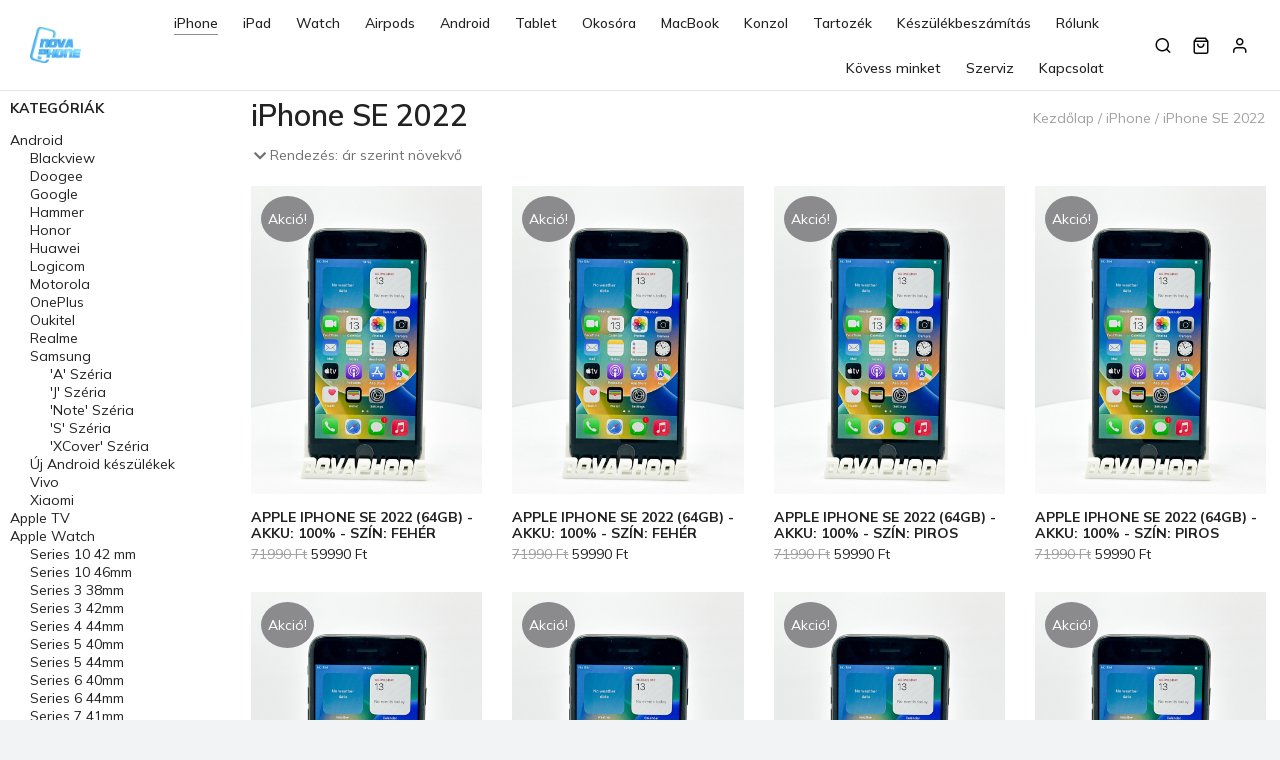

--- FILE ---
content_type: text/html; charset=utf-8
request_url: https://novaphone.hu/kategoria/iphone/iphone-se-2022/
body_size: 33525
content:
<!DOCTYPE html>
<!--[if !(IE 6) | !(IE 7) | !(IE 8)  ]><!-->
<html lang="hu" prefix="og: https://ogp.me/ns#" class="no-js">
<!--<![endif]-->
<head>
	<meta charset="UTF-8" />
				<meta name="viewport" content="width=device-width, initial-scale=1, maximum-scale=1, user-scalable=0"/>
				<link rel="profile" href="https://gmpg.org/xfn/11" />
		<style>img:is([sizes="auto" i], [sizes^="auto," i]) { contain-intrinsic-size: 3000px 1500px }</style>
	<script>window._wca = window._wca || [];</script>

<!-- Search Engine Optimization by Rank Math PRO - https://rankmath.com/ -->
<title>iPhone SE 2022 - Nova Phone</title>
<meta name="robots" content="follow, index, max-snippet:-1, max-video-preview:-1, max-image-preview:large"/>
<link rel="canonical" href="https://novaphone.hu/kategoria/iphone/iphone-se-2022/" />
<meta property="og:locale" content="hu_HU" />
<meta property="og:type" content="article" />
<meta property="og:title" content="iPhone SE 2022 - Nova Phone" />
<meta property="og:url" content="https://novaphone.hu/kategoria/iphone/iphone-se-2022/" />
<meta property="og:site_name" content="Nova Phone" />
<meta name="twitter:card" content="summary_large_image" />
<meta name="twitter:title" content="iPhone SE 2022 - Nova Phone" />
<meta name="twitter:label1" content="Termékek" />
<meta name="twitter:data1" content="103" />
<script type="application/ld+json" class="rank-math-schema-pro">{"@context":"https://schema.org","@graph":[{"@type":"Organization","@id":"https://novaphone.hu/#organization","name":"Nova Phone"},{"@type":"WebSite","@id":"https://novaphone.hu/#website","url":"https://novaphone.hu","name":"Nova Phone","publisher":{"@id":"https://novaphone.hu/#organization"},"inLanguage":"hu"},{"@type":"CollectionPage","@id":"https://novaphone.hu/kategoria/iphone/iphone-se-2022/#webpage","url":"https://novaphone.hu/kategoria/iphone/iphone-se-2022/","name":"iPhone SE 2022 - Nova Phone","isPartOf":{"@id":"https://novaphone.hu/#website"},"inLanguage":"hu"}]}</script>
<!-- /Rank Math WordPress SEO plugin -->

<link href='//scripts.sirv.com'  rel='dns-prefetch' />
<link rel='dns-prefetch' href='//www.googletagmanager.com' />
<link rel='dns-prefetch' href='//stats.wp.com' />
<link rel='dns-prefetch' href='//capi-automation.s3.us-east-2.amazonaws.com' />
<link rel='dns-prefetch' href='//fonts.googleapis.com' />
<link href='//uatenest.sirv.com'  rel='dns-prefetch' />
<link href='https://uatenest.sirv.com' crossorigin rel='preconnect' />
<link href='https://scripts.sirv.com' crossorigin rel='preconnect' />
<link rel="alternate" type="application/rss+xml" title="Nova Phone &raquo; hírcsatorna" href="https://novaphone.hu/feed/" />
<link rel="alternate" type="application/rss+xml" title="Nova Phone &raquo; hozzászólás hírcsatorna" href="https://novaphone.hu/comments/feed/" />
<link rel="alternate" type="application/rss+xml" title="Nova Phone &raquo; iPhone SE 2022 Kategória hírforrás" href="https://novaphone.hu/kategoria/iphone/iphone-se-2022/feed/" />
<script>
window._wpemojiSettings = {"baseUrl":"https:\/\/s.w.org\/images\/core\/emoji\/16.0.1\/72x72\/","ext":".png","svgUrl":"https:\/\/s.w.org\/images\/core\/emoji\/16.0.1\/svg\/","svgExt":".svg","source":{"concatemoji":"https:\/\/novaphone.hu\/wp-includes\/js\/wp-emoji-release.min.js?ver=6.8.3"}};
/*! This file is auto-generated */
!function(s,n){var o,i,e;function c(e){try{var t={supportTests:e,timestamp:(new Date).valueOf()};sessionStorage.setItem(o,JSON.stringify(t))}catch(e){}}function p(e,t,n){e.clearRect(0,0,e.canvas.width,e.canvas.height),e.fillText(t,0,0);var t=new Uint32Array(e.getImageData(0,0,e.canvas.width,e.canvas.height).data),a=(e.clearRect(0,0,e.canvas.width,e.canvas.height),e.fillText(n,0,0),new Uint32Array(e.getImageData(0,0,e.canvas.width,e.canvas.height).data));return t.every(function(e,t){return e===a[t]})}function u(e,t){e.clearRect(0,0,e.canvas.width,e.canvas.height),e.fillText(t,0,0);for(var n=e.getImageData(16,16,1,1),a=0;a<n.data.length;a++)if(0!==n.data[a])return!1;return!0}function f(e,t,n,a){switch(t){case"flag":return n(e,"\ud83c\udff3\ufe0f\u200d\u26a7\ufe0f","\ud83c\udff3\ufe0f\u200b\u26a7\ufe0f")?!1:!n(e,"\ud83c\udde8\ud83c\uddf6","\ud83c\udde8\u200b\ud83c\uddf6")&&!n(e,"\ud83c\udff4\udb40\udc67\udb40\udc62\udb40\udc65\udb40\udc6e\udb40\udc67\udb40\udc7f","\ud83c\udff4\u200b\udb40\udc67\u200b\udb40\udc62\u200b\udb40\udc65\u200b\udb40\udc6e\u200b\udb40\udc67\u200b\udb40\udc7f");case"emoji":return!a(e,"\ud83e\udedf")}return!1}function g(e,t,n,a){var r="undefined"!=typeof WorkerGlobalScope&&self instanceof WorkerGlobalScope?new OffscreenCanvas(300,150):s.createElement("canvas"),o=r.getContext("2d",{willReadFrequently:!0}),i=(o.textBaseline="top",o.font="600 32px Arial",{});return e.forEach(function(e){i[e]=t(o,e,n,a)}),i}function t(e){var t=s.createElement("script");t.src=e,t.defer=!0,s.head.appendChild(t)}"undefined"!=typeof Promise&&(o="wpEmojiSettingsSupports",i=["flag","emoji"],n.supports={everything:!0,everythingExceptFlag:!0},e=new Promise(function(e){s.addEventListener("DOMContentLoaded",e,{once:!0})}),new Promise(function(t){var n=function(){try{var e=JSON.parse(sessionStorage.getItem(o));if("object"==typeof e&&"number"==typeof e.timestamp&&(new Date).valueOf()<e.timestamp+604800&&"object"==typeof e.supportTests)return e.supportTests}catch(e){}return null}();if(!n){if("undefined"!=typeof Worker&&"undefined"!=typeof OffscreenCanvas&&"undefined"!=typeof URL&&URL.createObjectURL&&"undefined"!=typeof Blob)try{var e="postMessage("+g.toString()+"("+[JSON.stringify(i),f.toString(),p.toString(),u.toString()].join(",")+"));",a=new Blob([e],{type:"text/javascript"}),r=new Worker(URL.createObjectURL(a),{name:"wpTestEmojiSupports"});return void(r.onmessage=function(e){c(n=e.data),r.terminate(),t(n)})}catch(e){}c(n=g(i,f,p,u))}t(n)}).then(function(e){for(var t in e)n.supports[t]=e[t],n.supports.everything=n.supports.everything&&n.supports[t],"flag"!==t&&(n.supports.everythingExceptFlag=n.supports.everythingExceptFlag&&n.supports[t]);n.supports.everythingExceptFlag=n.supports.everythingExceptFlag&&!n.supports.flag,n.DOMReady=!1,n.readyCallback=function(){n.DOMReady=!0}}).then(function(){return e}).then(function(){var e;n.supports.everything||(n.readyCallback(),(e=n.source||{}).concatemoji?t(e.concatemoji):e.wpemoji&&e.twemoji&&(t(e.twemoji),t(e.wpemoji)))}))}((window,document),window._wpemojiSettings);
</script>
<style>
.sirv-flx{
    display: flex;
    width: 100%;
}

.sirv-inln-flx{
    display: inline-flex;
}

.sirv-img-container.sirv-flx, .sirv-img-container.sirv-inln-flx{
    max-width: 100%;
    flex-direction: column;
    align-items: center;
    justify-content: center;
    text-align: center;
    margin: 0;
}

.sirv-img-container__link{
    display: flex;
    max-width: 100%;
    height: 100%;
    box-shadow: none !important;
}

.sirv-img-container__img{
    display: block;
    height: auto;
}

.sirv-img-container__cap{
    display: block;
    text-align: center;
}

figure.sirv-img-container{
    margin-bottom: 10px;
}

.elementor figure.sirv-img-container{
    padding: 5px 0;
}

.elementor figure.sirv-img-container.aligncenter{
    margin-left: auto !important;
    margin-right: auto !important;
}

img.Sirv.placeholder-blurred {
    filter: blur(6px);
}

img.Sirv.sirv-image-loaded {
    filter: none;
}

img.Sirv:not([src]){
    font-size: 0;
    line-height: 0;
    opacity:0;
}
</style>
<link rel='stylesheet' id='vp-woo-pont-picker-block-css' href='https://novaphone.hu/wp-content/plugins/hungarian-pickup-points-for-woocommerce/build/style-pont-picker-block.css?ver=3.7.3' media='all' />
<link rel='stylesheet' id='vat-number-block-css' href='https://novaphone.hu/wp-content/plugins/integration-for-szamlazzhu-woocommerce/build/style-vat-number-block.css?ver=6.1.10' media='all' />
<style id='sirv-custom-css-inline-css'>
@media (min-width: 768px) and (max-width:1024px) {
    .elementor .elementor-hidden-tablet:has(.sirv-woo-wrapper) {
        display:block;
    }
    .elementor .elementor-widget-the7-woocommerce-product-images:has(+ .elementor-widget-woocommerce-product-images){
        display:none
    }
    .sirv-skeleton-wrapper{
        padding-top: 100%;
    }
}

@media (max-width: 767px) {
    /* .elementor .elementor-hidden-mobile,.elementor .elementor-hidden-phone { */
    .elementor .elementor-hidden-mobile:has(.sirv-woo-wrapper) {
        display:block;
    }
    .elementor .elementor-widget-the7-woocommerce-product-images:has(+ .elementor-widget-woocommerce-product-images){
        display:none
    }
}
</style>
<link rel='stylesheet' id='themecomplete-fontawesome-css' href='https://novaphone.hu/wp-content/plugins/woocommerce-tm-extra-product-options/assets/css/fontawesome.css?ver=7.0.0' media='screen' />
<link rel='stylesheet' id='themecomplete-animate-css' href='https://novaphone.hu/wp-content/plugins/woocommerce-tm-extra-product-options/assets/css/animate.css?ver=7.5.4' media='all' />
<link rel='stylesheet' id='themecomplete-epo-css' href='https://novaphone.hu/wp-content/plugins/woocommerce-tm-extra-product-options/assets/css/tm-epo.css?ver=7.5.4' media='all' />
<link rel='stylesheet' id='spectrum-css' href='https://novaphone.hu/wp-content/plugins/woocommerce-tm-extra-product-options/assets/css/spectrum.css?ver=2.0' media='screen' />
<link rel='stylesheet' id='nouislider-css' href='https://novaphone.hu/wp-content/plugins/woocommerce-tm-extra-product-options/assets/css/nouislider.css?ver=13.1.1' media='screen' />
<link rel='stylesheet' id='owl-carousel2-css' href='https://novaphone.hu/wp-content/plugins/woocommerce-tm-extra-product-options/assets/css/owl.carousel.css?ver=2.2' media='all' />
<link rel='stylesheet' id='owl-carousel2-theme-css' href='https://novaphone.hu/wp-content/plugins/woocommerce-tm-extra-product-options/assets/css/owl.theme.default.css?ver=2.2' media='all' />
<link rel='stylesheet' id='themecomplete-epo-smallscreen-css' href='https://novaphone.hu/wp-content/plugins/woocommerce-tm-extra-product-options/assets/css/tm-epo-smallscreen.css?ver=7.5.4' media='only screen and (max-width: 768px)' />
<style id='wp-emoji-styles-inline-css'>

	img.wp-smiley, img.emoji {
		display: inline !important;
		border: none !important;
		box-shadow: none !important;
		height: 1em !important;
		width: 1em !important;
		margin: 0 0.07em !important;
		vertical-align: -0.1em !important;
		background: none !important;
		padding: 0 !important;
	}
</style>
<link rel='stylesheet' id='wp-block-library-css' href='https://novaphone.hu/wp-includes/css/dist/block-library/style.min.css?ver=6.8.3' media='all' />
<style id='wp-block-library-theme-inline-css'>
.wp-block-audio :where(figcaption){color:#555;font-size:13px;text-align:center}.is-dark-theme .wp-block-audio :where(figcaption){color:#ffffffa6}.wp-block-audio{margin:0 0 1em}.wp-block-code{border:1px solid #ccc;border-radius:4px;font-family:Menlo,Consolas,monaco,monospace;padding:.8em 1em}.wp-block-embed :where(figcaption){color:#555;font-size:13px;text-align:center}.is-dark-theme .wp-block-embed :where(figcaption){color:#ffffffa6}.wp-block-embed{margin:0 0 1em}.blocks-gallery-caption{color:#555;font-size:13px;text-align:center}.is-dark-theme .blocks-gallery-caption{color:#ffffffa6}:root :where(.wp-block-image figcaption){color:#555;font-size:13px;text-align:center}.is-dark-theme :root :where(.wp-block-image figcaption){color:#ffffffa6}.wp-block-image{margin:0 0 1em}.wp-block-pullquote{border-bottom:4px solid;border-top:4px solid;color:currentColor;margin-bottom:1.75em}.wp-block-pullquote cite,.wp-block-pullquote footer,.wp-block-pullquote__citation{color:currentColor;font-size:.8125em;font-style:normal;text-transform:uppercase}.wp-block-quote{border-left:.25em solid;margin:0 0 1.75em;padding-left:1em}.wp-block-quote cite,.wp-block-quote footer{color:currentColor;font-size:.8125em;font-style:normal;position:relative}.wp-block-quote:where(.has-text-align-right){border-left:none;border-right:.25em solid;padding-left:0;padding-right:1em}.wp-block-quote:where(.has-text-align-center){border:none;padding-left:0}.wp-block-quote.is-large,.wp-block-quote.is-style-large,.wp-block-quote:where(.is-style-plain){border:none}.wp-block-search .wp-block-search__label{font-weight:700}.wp-block-search__button{border:1px solid #ccc;padding:.375em .625em}:where(.wp-block-group.has-background){padding:1.25em 2.375em}.wp-block-separator.has-css-opacity{opacity:.4}.wp-block-separator{border:none;border-bottom:2px solid;margin-left:auto;margin-right:auto}.wp-block-separator.has-alpha-channel-opacity{opacity:1}.wp-block-separator:not(.is-style-wide):not(.is-style-dots){width:100px}.wp-block-separator.has-background:not(.is-style-dots){border-bottom:none;height:1px}.wp-block-separator.has-background:not(.is-style-wide):not(.is-style-dots){height:2px}.wp-block-table{margin:0 0 1em}.wp-block-table td,.wp-block-table th{word-break:normal}.wp-block-table :where(figcaption){color:#555;font-size:13px;text-align:center}.is-dark-theme .wp-block-table :where(figcaption){color:#ffffffa6}.wp-block-video :where(figcaption){color:#555;font-size:13px;text-align:center}.is-dark-theme .wp-block-video :where(figcaption){color:#ffffffa6}.wp-block-video{margin:0 0 1em}:root :where(.wp-block-template-part.has-background){margin-bottom:0;margin-top:0;padding:1.25em 2.375em}
</style>
<style id='classic-theme-styles-inline-css'>
/*! This file is auto-generated */
.wp-block-button__link{color:#fff;background-color:#32373c;border-radius:9999px;box-shadow:none;text-decoration:none;padding:calc(.667em + 2px) calc(1.333em + 2px);font-size:1.125em}.wp-block-file__button{background:#32373c;color:#fff;text-decoration:none}
</style>
<link rel='stylesheet' id='mediaelement-css' href='https://novaphone.hu/wp-includes/js/mediaelement/mediaelementplayer-legacy.min.css?ver=4.2.17' media='all' />
<link rel='stylesheet' id='wp-mediaelement-css' href='https://novaphone.hu/wp-includes/js/mediaelement/wp-mediaelement.min.css?ver=6.8.3' media='all' />
<style id='jetpack-sharing-buttons-style-inline-css'>
.jetpack-sharing-buttons__services-list{display:flex;flex-direction:row;flex-wrap:wrap;gap:0;list-style-type:none;margin:5px;padding:0}.jetpack-sharing-buttons__services-list.has-small-icon-size{font-size:12px}.jetpack-sharing-buttons__services-list.has-normal-icon-size{font-size:16px}.jetpack-sharing-buttons__services-list.has-large-icon-size{font-size:24px}.jetpack-sharing-buttons__services-list.has-huge-icon-size{font-size:36px}@media print{.jetpack-sharing-buttons__services-list{display:none!important}}.editor-styles-wrapper .wp-block-jetpack-sharing-buttons{gap:0;padding-inline-start:0}ul.jetpack-sharing-buttons__services-list.has-background{padding:1.25em 2.375em}
</style>
<style id='global-styles-inline-css'>
:root{--wp--preset--aspect-ratio--square: 1;--wp--preset--aspect-ratio--4-3: 4/3;--wp--preset--aspect-ratio--3-4: 3/4;--wp--preset--aspect-ratio--3-2: 3/2;--wp--preset--aspect-ratio--2-3: 2/3;--wp--preset--aspect-ratio--16-9: 16/9;--wp--preset--aspect-ratio--9-16: 9/16;--wp--preset--color--black: #000000;--wp--preset--color--cyan-bluish-gray: #abb8c3;--wp--preset--color--white: #FFF;--wp--preset--color--pale-pink: #f78da7;--wp--preset--color--vivid-red: #cf2e2e;--wp--preset--color--luminous-vivid-orange: #ff6900;--wp--preset--color--luminous-vivid-amber: #fcb900;--wp--preset--color--light-green-cyan: #7bdcb5;--wp--preset--color--vivid-green-cyan: #00d084;--wp--preset--color--pale-cyan-blue: #8ed1fc;--wp--preset--color--vivid-cyan-blue: #0693e3;--wp--preset--color--vivid-purple: #9b51e0;--wp--preset--color--accent: #8b8b8e;--wp--preset--color--dark-gray: #111;--wp--preset--color--light-gray: #767676;--wp--preset--gradient--vivid-cyan-blue-to-vivid-purple: linear-gradient(135deg,rgba(6,147,227,1) 0%,rgb(155,81,224) 100%);--wp--preset--gradient--light-green-cyan-to-vivid-green-cyan: linear-gradient(135deg,rgb(122,220,180) 0%,rgb(0,208,130) 100%);--wp--preset--gradient--luminous-vivid-amber-to-luminous-vivid-orange: linear-gradient(135deg,rgba(252,185,0,1) 0%,rgba(255,105,0,1) 100%);--wp--preset--gradient--luminous-vivid-orange-to-vivid-red: linear-gradient(135deg,rgba(255,105,0,1) 0%,rgb(207,46,46) 100%);--wp--preset--gradient--very-light-gray-to-cyan-bluish-gray: linear-gradient(135deg,rgb(238,238,238) 0%,rgb(169,184,195) 100%);--wp--preset--gradient--cool-to-warm-spectrum: linear-gradient(135deg,rgb(74,234,220) 0%,rgb(151,120,209) 20%,rgb(207,42,186) 40%,rgb(238,44,130) 60%,rgb(251,105,98) 80%,rgb(254,248,76) 100%);--wp--preset--gradient--blush-light-purple: linear-gradient(135deg,rgb(255,206,236) 0%,rgb(152,150,240) 100%);--wp--preset--gradient--blush-bordeaux: linear-gradient(135deg,rgb(254,205,165) 0%,rgb(254,45,45) 50%,rgb(107,0,62) 100%);--wp--preset--gradient--luminous-dusk: linear-gradient(135deg,rgb(255,203,112) 0%,rgb(199,81,192) 50%,rgb(65,88,208) 100%);--wp--preset--gradient--pale-ocean: linear-gradient(135deg,rgb(255,245,203) 0%,rgb(182,227,212) 50%,rgb(51,167,181) 100%);--wp--preset--gradient--electric-grass: linear-gradient(135deg,rgb(202,248,128) 0%,rgb(113,206,126) 100%);--wp--preset--gradient--midnight: linear-gradient(135deg,rgb(2,3,129) 0%,rgb(40,116,252) 100%);--wp--preset--font-size--small: 13px;--wp--preset--font-size--medium: 20px;--wp--preset--font-size--large: 36px;--wp--preset--font-size--x-large: 42px;--wp--preset--spacing--20: 0.44rem;--wp--preset--spacing--30: 0.67rem;--wp--preset--spacing--40: 1rem;--wp--preset--spacing--50: 1.5rem;--wp--preset--spacing--60: 2.25rem;--wp--preset--spacing--70: 3.38rem;--wp--preset--spacing--80: 5.06rem;--wp--preset--shadow--natural: 6px 6px 9px rgba(0, 0, 0, 0.2);--wp--preset--shadow--deep: 12px 12px 50px rgba(0, 0, 0, 0.4);--wp--preset--shadow--sharp: 6px 6px 0px rgba(0, 0, 0, 0.2);--wp--preset--shadow--outlined: 6px 6px 0px -3px rgba(255, 255, 255, 1), 6px 6px rgba(0, 0, 0, 1);--wp--preset--shadow--crisp: 6px 6px 0px rgba(0, 0, 0, 1);}:where(.is-layout-flex){gap: 0.5em;}:where(.is-layout-grid){gap: 0.5em;}body .is-layout-flex{display: flex;}.is-layout-flex{flex-wrap: wrap;align-items: center;}.is-layout-flex > :is(*, div){margin: 0;}body .is-layout-grid{display: grid;}.is-layout-grid > :is(*, div){margin: 0;}:where(.wp-block-columns.is-layout-flex){gap: 2em;}:where(.wp-block-columns.is-layout-grid){gap: 2em;}:where(.wp-block-post-template.is-layout-flex){gap: 1.25em;}:where(.wp-block-post-template.is-layout-grid){gap: 1.25em;}.has-black-color{color: var(--wp--preset--color--black) !important;}.has-cyan-bluish-gray-color{color: var(--wp--preset--color--cyan-bluish-gray) !important;}.has-white-color{color: var(--wp--preset--color--white) !important;}.has-pale-pink-color{color: var(--wp--preset--color--pale-pink) !important;}.has-vivid-red-color{color: var(--wp--preset--color--vivid-red) !important;}.has-luminous-vivid-orange-color{color: var(--wp--preset--color--luminous-vivid-orange) !important;}.has-luminous-vivid-amber-color{color: var(--wp--preset--color--luminous-vivid-amber) !important;}.has-light-green-cyan-color{color: var(--wp--preset--color--light-green-cyan) !important;}.has-vivid-green-cyan-color{color: var(--wp--preset--color--vivid-green-cyan) !important;}.has-pale-cyan-blue-color{color: var(--wp--preset--color--pale-cyan-blue) !important;}.has-vivid-cyan-blue-color{color: var(--wp--preset--color--vivid-cyan-blue) !important;}.has-vivid-purple-color{color: var(--wp--preset--color--vivid-purple) !important;}.has-black-background-color{background-color: var(--wp--preset--color--black) !important;}.has-cyan-bluish-gray-background-color{background-color: var(--wp--preset--color--cyan-bluish-gray) !important;}.has-white-background-color{background-color: var(--wp--preset--color--white) !important;}.has-pale-pink-background-color{background-color: var(--wp--preset--color--pale-pink) !important;}.has-vivid-red-background-color{background-color: var(--wp--preset--color--vivid-red) !important;}.has-luminous-vivid-orange-background-color{background-color: var(--wp--preset--color--luminous-vivid-orange) !important;}.has-luminous-vivid-amber-background-color{background-color: var(--wp--preset--color--luminous-vivid-amber) !important;}.has-light-green-cyan-background-color{background-color: var(--wp--preset--color--light-green-cyan) !important;}.has-vivid-green-cyan-background-color{background-color: var(--wp--preset--color--vivid-green-cyan) !important;}.has-pale-cyan-blue-background-color{background-color: var(--wp--preset--color--pale-cyan-blue) !important;}.has-vivid-cyan-blue-background-color{background-color: var(--wp--preset--color--vivid-cyan-blue) !important;}.has-vivid-purple-background-color{background-color: var(--wp--preset--color--vivid-purple) !important;}.has-black-border-color{border-color: var(--wp--preset--color--black) !important;}.has-cyan-bluish-gray-border-color{border-color: var(--wp--preset--color--cyan-bluish-gray) !important;}.has-white-border-color{border-color: var(--wp--preset--color--white) !important;}.has-pale-pink-border-color{border-color: var(--wp--preset--color--pale-pink) !important;}.has-vivid-red-border-color{border-color: var(--wp--preset--color--vivid-red) !important;}.has-luminous-vivid-orange-border-color{border-color: var(--wp--preset--color--luminous-vivid-orange) !important;}.has-luminous-vivid-amber-border-color{border-color: var(--wp--preset--color--luminous-vivid-amber) !important;}.has-light-green-cyan-border-color{border-color: var(--wp--preset--color--light-green-cyan) !important;}.has-vivid-green-cyan-border-color{border-color: var(--wp--preset--color--vivid-green-cyan) !important;}.has-pale-cyan-blue-border-color{border-color: var(--wp--preset--color--pale-cyan-blue) !important;}.has-vivid-cyan-blue-border-color{border-color: var(--wp--preset--color--vivid-cyan-blue) !important;}.has-vivid-purple-border-color{border-color: var(--wp--preset--color--vivid-purple) !important;}.has-vivid-cyan-blue-to-vivid-purple-gradient-background{background: var(--wp--preset--gradient--vivid-cyan-blue-to-vivid-purple) !important;}.has-light-green-cyan-to-vivid-green-cyan-gradient-background{background: var(--wp--preset--gradient--light-green-cyan-to-vivid-green-cyan) !important;}.has-luminous-vivid-amber-to-luminous-vivid-orange-gradient-background{background: var(--wp--preset--gradient--luminous-vivid-amber-to-luminous-vivid-orange) !important;}.has-luminous-vivid-orange-to-vivid-red-gradient-background{background: var(--wp--preset--gradient--luminous-vivid-orange-to-vivid-red) !important;}.has-very-light-gray-to-cyan-bluish-gray-gradient-background{background: var(--wp--preset--gradient--very-light-gray-to-cyan-bluish-gray) !important;}.has-cool-to-warm-spectrum-gradient-background{background: var(--wp--preset--gradient--cool-to-warm-spectrum) !important;}.has-blush-light-purple-gradient-background{background: var(--wp--preset--gradient--blush-light-purple) !important;}.has-blush-bordeaux-gradient-background{background: var(--wp--preset--gradient--blush-bordeaux) !important;}.has-luminous-dusk-gradient-background{background: var(--wp--preset--gradient--luminous-dusk) !important;}.has-pale-ocean-gradient-background{background: var(--wp--preset--gradient--pale-ocean) !important;}.has-electric-grass-gradient-background{background: var(--wp--preset--gradient--electric-grass) !important;}.has-midnight-gradient-background{background: var(--wp--preset--gradient--midnight) !important;}.has-small-font-size{font-size: var(--wp--preset--font-size--small) !important;}.has-medium-font-size{font-size: var(--wp--preset--font-size--medium) !important;}.has-large-font-size{font-size: var(--wp--preset--font-size--large) !important;}.has-x-large-font-size{font-size: var(--wp--preset--font-size--x-large) !important;}
:where(.wp-block-post-template.is-layout-flex){gap: 1.25em;}:where(.wp-block-post-template.is-layout-grid){gap: 1.25em;}
:where(.wp-block-columns.is-layout-flex){gap: 2em;}:where(.wp-block-columns.is-layout-grid){gap: 2em;}
:root :where(.wp-block-pullquote){font-size: 1.5em;line-height: 1.6;}
</style>
<style id='woocommerce-inline-inline-css'>
.woocommerce form .form-row .required { visibility: visible; }
</style>
<link rel='stylesheet' id='brands-styles-css' href='https://novaphone.hu/wp-content/plugins/woocommerce/assets/css/brands.css?ver=10.3.7' media='all' />
<link rel='stylesheet' id='the7-font-css' href='https://novaphone.hu/wp-content/themes/dt-the7/fonts/icomoon-the7-font/icomoon-the7-font.min.css?ver=12.10.0.1' media='all' />
<link rel='stylesheet' id='the7-awesome-fonts-css' href='https://novaphone.hu/wp-content/themes/dt-the7/fonts/FontAwesome/css/all.min.css?ver=12.10.0.1' media='all' />
<link rel='stylesheet' id='the7-the7-feather-css' href='https://novaphone.hu/wp-content/uploads/smile_fonts/the7-feather/the7-feather.css?ver=6.8.3' media='all' />
<link rel='stylesheet' id='elementor-frontend-css' href='https://novaphone.hu/wp-content/plugins/elementor/assets/css/frontend.min.css?ver=3.33.2' media='all' />
<link rel='stylesheet' id='widget-image-css' href='https://novaphone.hu/wp-content/plugins/elementor/assets/css/widget-image.min.css?ver=3.33.2' media='all' />
<link rel='stylesheet' id='the7_product-categories-css' href='https://novaphone.hu/wp-content/themes/dt-the7/css/compatibility/elementor/the7-product-categories.min.css?ver=12.10.0.1' media='all' />
<link rel='stylesheet' id='the7-vertical-list-common-css' href='https://novaphone.hu/wp-content/themes/dt-the7/css/compatibility/elementor/the7-vertical-list-common.min.css?ver=12.10.0.1' media='all' />
<link rel='stylesheet' id='widget-heading-css' href='https://novaphone.hu/wp-content/plugins/elementor/assets/css/widget-heading.min.css?ver=3.33.2' media='all' />
<link rel='stylesheet' id='the7-product-sorting-css' href='https://novaphone.hu/wp-content/themes/dt-the7/css/compatibility/elementor/product-sorting.min.css?ver=12.10.0.1' media='all' />
<link rel='stylesheet' id='the7-filter-decorations-base-css' href='https://novaphone.hu/wp-content/themes/dt-the7/css/compatibility/elementor/the7-filter-decorations-base.min.css?ver=12.10.0.1' media='all' />
<link rel='stylesheet' id='the7-wc-products-css' href='https://novaphone.hu/wp-content/themes/dt-the7/css/compatibility/elementor/the7-wc-products-widget.min.css?ver=12.10.0.1' media='all' />
<link rel='stylesheet' id='elementor-icons-css' href='https://novaphone.hu/wp-content/plugins/elementor/assets/lib/eicons/css/elementor-icons.min.css?ver=5.44.0' media='all' />
<link rel='stylesheet' id='elementor-post-54710-css' href='https://novaphone.hu/wp-content/uploads/elementor/css/post-54710.css?ver=1768382871' media='all' />
<link rel='stylesheet' id='sirv-gallery-css' href='https://novaphone.hu/wp-content/plugins/sirv/plugdata/css/wp-sirv-gallery.css?ver=6.8.3' media='all' />
<link rel='stylesheet' id='elementor-post-27768-css' href='https://novaphone.hu/wp-content/uploads/elementor/css/post-27768.css?ver=1768382871' media='all' />
<link rel='stylesheet' id='elementor-post-86721-css' href='https://novaphone.hu/wp-content/uploads/elementor/css/post-86721.css?ver=1768382871' media='all' />
<link rel='stylesheet' id='dt-web-fonts-css' href='https://fonts.googleapis.com/css?family=Roboto:400,600,700%7CMulish:400,500,600,700,italic%7CRoboto+Condensed:400,600,700%7CInter:400,600,700' media='all' />
<link rel='stylesheet' id='dt-main-css' href='https://novaphone.hu/wp-content/themes/dt-the7/css/main.min.css?ver=12.10.0.1' media='all' />
<style id='dt-main-inline-css'>
body #load {
  display: block;
  height: 100%;
  overflow: hidden;
  position: fixed;
  width: 100%;
  z-index: 9901;
  opacity: 1;
  visibility: visible;
  transition: all .35s ease-out;
}
.load-wrap {
  width: 100%;
  height: 100%;
  background-position: center center;
  background-repeat: no-repeat;
  text-align: center;
  display: -ms-flexbox;
  display: -ms-flex;
  display: flex;
  -ms-align-items: center;
  -ms-flex-align: center;
  align-items: center;
  -ms-flex-flow: column wrap;
  flex-flow: column wrap;
  -ms-flex-pack: center;
  -ms-justify-content: center;
  justify-content: center;
}
.load-wrap > svg {
  position: absolute;
  top: 50%;
  left: 50%;
  transform: translate(-50%,-50%);
}
#load {
  background: var(--the7-elementor-beautiful-loading-bg,#ffffff);
  --the7-beautiful-spinner-color2: var(--the7-beautiful-spinner-color,#8b8b8e);
}

</style>
<link rel='stylesheet' id='the7-custom-scrollbar-css' href='https://novaphone.hu/wp-content/themes/dt-the7/lib/custom-scrollbar/custom-scrollbar.min.css?ver=12.10.0.1' media='all' />
<link rel='stylesheet' id='the7-css-vars-css' href='https://novaphone.hu/wp-content/uploads/the7-css/css-vars.css?ver=f7858c1fb079' media='all' />
<link rel='stylesheet' id='dt-custom-css' href='https://novaphone.hu/wp-content/uploads/the7-css/custom.css?ver=f7858c1fb079' media='all' />
<link rel='stylesheet' id='wc-dt-custom-css' href='https://novaphone.hu/wp-content/uploads/the7-css/compatibility/wc-dt-custom.css?ver=f7858c1fb079' media='all' />
<link rel='stylesheet' id='dt-media-css' href='https://novaphone.hu/wp-content/uploads/the7-css/media.css?ver=f7858c1fb079' media='all' />
<link rel='stylesheet' id='the7-mega-menu-css' href='https://novaphone.hu/wp-content/uploads/the7-css/mega-menu.css?ver=f7858c1fb079' media='all' />
<link rel='stylesheet' id='the7-elements-css' href='https://novaphone.hu/wp-content/uploads/the7-css/post-type-dynamic.css?ver=f7858c1fb079' media='all' />
<link rel='stylesheet' id='style-css' href='https://novaphone.hu/wp-content/themes/dt-the7/style.css?ver=12.10.0.1' media='all' />
<link rel='stylesheet' id='the7-elementor-global-css' href='https://novaphone.hu/wp-content/themes/dt-the7/css/compatibility/elementor/elementor-global.min.css?ver=12.10.0.1' media='all' />
<link rel='stylesheet' id='elementor-gf-local-roboto-css' href='https://novaphone.hu/wp-content/uploads/elementor/google-fonts/css/roboto.css?ver=1743669115' media='all' />
<link rel='stylesheet' id='elementor-gf-local-robotoslab-css' href='https://novaphone.hu/wp-content/uploads/elementor/google-fonts/css/robotoslab.css?ver=1743669103' media='all' />
<link rel='stylesheet' id='elementor-icons-shared-0-css' href='https://novaphone.hu/wp-content/plugins/elementor/assets/lib/font-awesome/css/fontawesome.min.css?ver=5.15.3' media='all' />
<link rel='stylesheet' id='elementor-icons-fa-solid-css' href='https://novaphone.hu/wp-content/plugins/elementor/assets/lib/font-awesome/css/solid.min.css?ver=5.15.3' media='all' />
<script src="https://novaphone.hu/wp-includes/js/jquery/jquery.min.js?ver=3.7.1" id="jquery-core-js"></script>
<script src="https://novaphone.hu/wp-includes/js/jquery/jquery-migrate.min.js?ver=3.4.1" id="jquery-migrate-js"></script>
<script id="woocommerce-google-analytics-integration-gtag-js-after">
/* Google Analytics for WooCommerce (gtag.js) */
					window.dataLayer = window.dataLayer || [];
					function gtag(){dataLayer.push(arguments);}
					// Set up default consent state.
					for ( const mode of [{"analytics_storage":"denied","ad_storage":"denied","ad_user_data":"denied","ad_personalization":"denied","region":["AT","BE","BG","HR","CY","CZ","DK","EE","FI","FR","DE","GR","HU","IS","IE","IT","LV","LI","LT","LU","MT","NL","NO","PL","PT","RO","SK","SI","ES","SE","GB","CH"]}] || [] ) {
						gtag( "consent", "default", { "wait_for_update": 500, ...mode } );
					}
					gtag("js", new Date());
					gtag("set", "developer_id.dOGY3NW", true);
					gtag("config", "G-GXTQWF1HKX", {"track_404":true,"allow_google_signals":true,"logged_in":false,"linker":{"domains":[],"allow_incoming":false},"custom_map":{"dimension1":"logged_in"}});
</script>
<script src="https://scripts.sirv.com/sirvjs/v3/sirv.js?ver=6.8.3" id="sirv-js-js"></script>
<script id="breeze-prefetch-js-extra">
var breeze_prefetch = {"local_url":"https:\/\/novaphone.hu","ignore_remote_prefetch":"1","ignore_list":["\/?wc-api=wc_facebook_get_feed_data&secret=0d5cfdcb3be27dd23f8ee53ae4e6239e","\/shop-info\/kosar\/","\/shop-info\/checkout-2\/","\/profilom\/","wp-admin","wp-login.php"]};
</script>
<script src="https://novaphone.hu/wp-content/plugins/breeze/assets/js/js-front-end/breeze-prefetch-links.min.js?ver=2.2.21" id="breeze-prefetch-js"></script>
<script src="https://novaphone.hu/wp-content/plugins/woocommerce/assets/js/jquery-blockui/jquery.blockUI.min.js?ver=2.7.0-wc.10.3.7" id="wc-jquery-blockui-js" defer data-wp-strategy="defer"></script>
<script id="wc-add-to-cart-js-extra">
var wc_add_to_cart_params = {"ajax_url":"\/wp-admin\/admin-ajax.php","wc_ajax_url":"\/?wc-ajax=%%endpoint%%","i18n_view_cart":"Kos\u00e1r","cart_url":"https:\/\/novaphone.hu\/shop-info\/kosar\/","is_cart":"","cart_redirect_after_add":"no"};
</script>
<script src="https://novaphone.hu/wp-content/plugins/woocommerce/assets/js/frontend/add-to-cart.min.js?ver=10.3.7" id="wc-add-to-cart-js" defer data-wp-strategy="defer"></script>
<script src="https://novaphone.hu/wp-content/plugins/woocommerce/assets/js/js-cookie/js.cookie.min.js?ver=2.1.4-wc.10.3.7" id="wc-js-cookie-js" defer data-wp-strategy="defer"></script>
<script id="woocommerce-js-extra">
var woocommerce_params = {"ajax_url":"\/wp-admin\/admin-ajax.php","wc_ajax_url":"\/?wc-ajax=%%endpoint%%","i18n_password_show":"Jelsz\u00f3 megjelen\u00edt\u00e9se","i18n_password_hide":"Jelsz\u00f3 elrejt\u00e9se"};
</script>
<script src="https://novaphone.hu/wp-content/plugins/woocommerce/assets/js/frontend/woocommerce.min.js?ver=10.3.7" id="woocommerce-js" defer data-wp-strategy="defer"></script>
<script src="https://stats.wp.com/s-202604.js" id="woocommerce-analytics-js" defer data-wp-strategy="defer"></script>
<script id="dt-above-fold-js-extra">
var dtLocal = {"themeUrl":"https:\/\/novaphone.hu\/wp-content\/themes\/dt-the7","passText":"To view this protected post, enter the password below:","moreButtonText":{"loading":"Loading...","loadMore":"Load more"},"postID":"347506","ajaxurl":"https:\/\/novaphone.hu\/wp-admin\/admin-ajax.php","REST":{"baseUrl":"https:\/\/novaphone.hu\/wp-json\/the7\/v1","endpoints":{"sendMail":"\/send-mail"}},"contactMessages":{"required":"One or more fields have an error. Please check and try again.","terms":"Please accept the privacy policy.","fillTheCaptchaError":"Please, fill the captcha."},"captchaSiteKey":"","ajaxNonce":"99d4577123","pageData":{"type":"archive","template":"page","layout":null},"themeSettings":{"smoothScroll":"off","lazyLoading":false,"desktopHeader":{"height":90},"ToggleCaptionEnabled":"disabled","ToggleCaption":"Navigation","floatingHeader":{"showAfter":140,"showMenu":true,"height":90,"logo":{"showLogo":true,"html":"<img class=\" preload-me\" src=\"https:\/\/novaphone.hu\/wp-content\/uploads\/2025\/04\/ujlogomegint.jpeg\" srcset=\"https:\/\/novaphone.hu\/wp-content\/uploads\/2025\/04\/ujlogomegint.jpeg 491w, https:\/\/novaphone.hu\/wp-content\/uploads\/2025\/04\/ujlogomegint.jpeg 491w\" width=\"491\" height=\"351\"   sizes=\"491px\" alt=\"Nova Phone\" \/>","url":"https:\/\/novaphone.hu\/"}},"topLine":{"floatingTopLine":{"logo":{"showLogo":false,"html":""}}},"mobileHeader":{"firstSwitchPoint":1250,"secondSwitchPoint":900,"firstSwitchPointHeight":60,"secondSwitchPointHeight":60,"mobileToggleCaptionEnabled":"disabled","mobileToggleCaption":"Menu"},"stickyMobileHeaderFirstSwitch":{"logo":{"html":"<img class=\" preload-me\" src=\"https:\/\/novaphone.hu\/wp-content\/uploads\/2025\/04\/ujlogomegint.jpeg\" srcset=\"https:\/\/novaphone.hu\/wp-content\/uploads\/2025\/04\/ujlogomegint.jpeg 491w, https:\/\/novaphone.hu\/wp-content\/uploads\/2025\/04\/ujlogomegint.jpeg 491w\" width=\"491\" height=\"351\"   sizes=\"491px\" alt=\"Nova Phone\" \/>"}},"stickyMobileHeaderSecondSwitch":{"logo":{"html":"<img class=\" preload-me\" src=\"https:\/\/novaphone.hu\/wp-content\/uploads\/2025\/04\/ujlogomegint.jpeg\" srcset=\"https:\/\/novaphone.hu\/wp-content\/uploads\/2025\/04\/ujlogomegint.jpeg 491w, https:\/\/novaphone.hu\/wp-content\/uploads\/2025\/04\/ujlogomegint.jpeg 491w\" width=\"491\" height=\"351\"   sizes=\"491px\" alt=\"Nova Phone\" \/>"}},"sidebar":{"switchPoint":768},"boxedWidth":"1340px"},"wcCartFragmentHash":"057a0e3fc67912ce71f566a6c5843e02","elementor":{"settings":{"container_width":1140}}};
var dtShare = {"shareButtonText":{"facebook":"Share on Facebook","twitter":"Share on X","pinterest":"Pin it","linkedin":"Share on Linkedin","whatsapp":"Share on Whatsapp"},"overlayOpacity":"85"};
</script>
<script src="https://novaphone.hu/wp-content/themes/dt-the7/js/above-the-fold.min.js?ver=12.10.0.1" id="dt-above-fold-js"></script>
<script src="https://novaphone.hu/wp-content/themes/dt-the7/js/compatibility/woocommerce/woocommerce.min.js?ver=12.10.0.1" id="dt-woocommerce-js"></script>

<!-- Google tag (gtag.js) snippet added by Site Kit -->
<!-- Google Analytics snippet added by Site Kit -->
<script src="https://www.googletagmanager.com/gtag/js?id=GT-NNZRBS3" id="google_gtagjs-js" async></script>
<script id="google_gtagjs-js-after">
window.dataLayer = window.dataLayer || [];function gtag(){dataLayer.push(arguments);}
gtag("set","linker",{"domains":["novaphone.hu"]});
gtag("js", new Date());
gtag("set", "developer_id.dZTNiMT", true);
gtag("config", "GT-NNZRBS3");
</script>
<link rel="https://api.w.org/" href="https://novaphone.hu/wp-json/" /><link rel="alternate" title="JSON" type="application/json" href="https://novaphone.hu/wp-json/wp/v2/product_cat/712" /><link rel="EditURI" type="application/rsd+xml" title="RSD" href="https://novaphone.hu/xmlrpc.php?rsd" />
<meta name="generator" content="WordPress 6.8.3" />
<!-- Tiktok Pixel Code --><script>!function (w, d, t) {w.TiktokAnalyticsObject=t;var ttq=w[t]=w[t]||[];ttq.methods=['page','track','identify','instances','debug','on','off','once','ready','alias','group','enableCookie','disableCookie'],ttq.setAndDefer=function(t,e){t[e]=function(){t.push([e].concat(Array.prototype.slice.call(arguments,0)))}};for(var i=0;i<ttq.methods.length;i++)ttq.setAndDefer(ttq,ttq.methods[i]);ttq.instance=function(t){for(var e=ttq._i[t]||[],n=0;n<ttq.methods.length;n++)ttq.setAndDefer(e,ttq.methods[n]);return e},ttq.load=function(e,n){var i='https://analytics.tiktok.com/i18n/pixel/events.js';ttq._i=ttq._i||{},ttq._i[e]=[],ttq._i[e]._u=i,ttq._t=ttq._t||{},ttq._t[e]=+new Date,ttq._o=ttq._o||{},ttq._o[e]=n||{};var o=document.createElement('script');o.type='text/javascript',o.async=!0,o.src=i+'?sdkid='+e+'&lib='+t;var a=document.getElementsByTagName('script')[0];a.parentNode.insertBefore(o,a)};ttq.load('CFR1M13C77U5NAK3LAK0');ttq.page();}(window, document, 'ttq');</script><script>ttq.track('Browse')</script><!-- End Tiktok Pixel Code -->
<meta name="generator" content="Site Kit by Google 1.166.0" /><meta name="ti-site-data" content="eyJyIjoiMToxMyE3OjU0ITMwOjI4OCIsIm8iOiJodHRwczpcL1wvbm92YXBob25lLmh1XC93cC1hZG1pblwvYWRtaW4tYWpheC5waHA/YWN0aW9uPXRpX29ubGluZV91c2Vyc19nb29nbGUmYW1wO3A9JTJGa2F0ZWdvcmlhJTJGaXBob25lJTJGaXBob25lLXNlLTIwMjIlMkYmYW1wO193cG5vbmNlPWY3NDdiYmMzMzcifQ==" />
<style>
  .fixed-svg {
    position: fixed;
    bottom: 0;
    right: 0;
    width: 100px;
    height: 100px;
    z-index: 1000;
  }
</style>
   <script>

    window.dataLayer = window.dataLayer || [];

    function gtag() {

        dataLayer.push(arguments);

    }

    gtag("consent", "default", {
        ad_storage: "denied",
        ad_user_data: "denied", 
        ad_personalization: "denied",
        analytics_storage: "denied",
        functionality_storage: "denied",
        personalization_storage: "denied",
        security_storage: "granted",
        wait_for_update: 2000,
    });

    gtag("set", "ads_data_redaction", true);
    gtag("set", "url_passthrough", true);

</script>

<!-- Google tag (gtag.js) -->
<script async src="https://www.googletagmanager.com/gtag/js?id=G-GXTQWF1HKX"></script>
<script>
  window.dataLayer = window.dataLayer || [];
  function gtag(){dataLayer.push(arguments);}
  gtag('js', new Date());

  gtag('config', 'G-GXTQWF1HKX');
</script>

<meta name="facebook-domain-verification" content="ny6yvd48wcii2womdubkkf5cu2p06g" />
<script type="application/javascript">
        (function (w, d, s, i) {
            var f = d.getElementsByTagName(s)[0],
                j = d.createElement(s);
            j.async = true;
            j.src = '//'+ i +'-cdn.convkit.com/convkit.js?' + new Date().getTime();
            f.parentNode.insertBefore(j, f);
        })(window, document, 'script', 'LKDFSCMR');
</script>

<script defer async src='https://cdn.trustindex.io/loader-cert.js?4dbed9f161fc098f4f56d0dd158'></script>	
		
		
		
    	<style>img#wpstats{display:none}</style>
		                            <style>.ti-widget[data-wkey="ab5b22d5961f232a4926a5e962f"][data-style="custom-style"] header[data-header-type="3"] .ti-btn-dropdown[data-id="link-tree"] {
    right: unset  !important;
}</style>
                            
		<script>
		(function(h,o,t,j,a,r){
			h.hj=h.hj||function(){(h.hj.q=h.hj.q||[]).push(arguments)};
			h._hjSettings={hjid:4953797,hjsv:5};
			a=o.getElementsByTagName('head')[0];
			r=o.createElement('script');r.async=1;
			r.src=t+h._hjSettings.hjid+j+h._hjSettings.hjsv;
			a.appendChild(r);
		})(window,document,'//static.hotjar.com/c/hotjar-','.js?sv=');
		</script>
		        <style>
            .product-category-video {
                margin: 2em 0;
            }
            .video-container {
                position: relative;
                padding-bottom: 56.25%;
                height: 0;
                overflow: hidden;
                max-width: 100%;
            }
            .video-container iframe {
                position: absolute;
                top: 0;
                left: 0;
                width: 100%;
                height: 100%;
            }
        </style>
        	<noscript><style>.woocommerce-product-gallery{ opacity: 1 !important; }</style></noscript>
	<meta name="generator" content="Elementor 3.33.2; settings: css_print_method-external, google_font-enabled, font_display-auto">
<!-- Google Tag Manager -->
<script>(function(w,d,s,l,i){w[l]=w[l]||[];w[l].push({'gtm.start':
new Date().getTime(),event:'gtm.js'});var f=d.getElementsByTagName(s)[0],
j=d.createElement(s),dl=l!='dataLayer'?'&l='+l:'';j.async=true;j.src=
'https://www.googletagmanager.com/gtm.js?id='+i+dl;f.parentNode.insertBefore(j,f);
})(window,document,'script','dataLayer','GTM-WTN2PCNK');</script>
<!-- End Google Tag Manager -->
<style>
.woocommerce-shipping-totals td {
    white-space: wrap !important;
}
	</style>
<script type="text/javascript" defer async src="https://cdn.trustindex.io/assets/js/richsnippet.js?716a4f103121ga08"></script>

<script>
		!function (w, d, t) {
		  w.TiktokAnalyticsObject=t;var ttq=w[t]=w[t]||[];ttq.methods=["page","track","identify","instances","debug","on","off","once","ready","alias","group","enableCookie","disableCookie"],ttq.setAndDefer=function(t,e){t[e]=function(){t.push([e].concat(Array.prototype.slice.call(arguments,0)))}};for(var i=0;i<ttq.methods.length;i++)ttq.setAndDefer(ttq,ttq.methods[i]);ttq.instance=function(t){for(var e=ttq._i[t]||[],n=0;n<ttq.methods.length;n++
)ttq.setAndDefer(e,ttq.methods[n]);return e},ttq.load=function(e,n){var i="https://analytics.tiktok.com/i18n/pixel/events.js";ttq._i=ttq._i||{},ttq._i[e]=[],ttq._i[e]._u=i,ttq._t=ttq._t||{},ttq._t[e]=+new Date,ttq._o=ttq._o||{},ttq._o[e]=n||{};n=document.createElement("script");n.type="text/javascript",n.async=!0,n.src=i+"?sdkid="+e+"&lib="+t;e=document.getElementsByTagName("script")[0];e.parentNode.insertBefore(n,e)};
		
		  ttq.load('CFR1M13C77U5NAK3LAK0');
		  ttq.page();
		}(window, document, 'ttq');
	</script>
			<script  type="text/javascript">
				!function(f,b,e,v,n,t,s){if(f.fbq)return;n=f.fbq=function(){n.callMethod?
					n.callMethod.apply(n,arguments):n.queue.push(arguments)};if(!f._fbq)f._fbq=n;
					n.push=n;n.loaded=!0;n.version='2.0';n.queue=[];t=b.createElement(e);t.async=!0;
					t.src=v;s=b.getElementsByTagName(e)[0];s.parentNode.insertBefore(t,s)}(window,
					document,'script','https://connect.facebook.net/en_US/fbevents.js');
			</script>
			<!-- WooCommerce Facebook Integration Begin -->
			<script  type="text/javascript">

				fbq('init', '1011621202844059', {}, {
    "agent": "woocommerce_2-10.3.7-3.5.14"
});

				document.addEventListener( 'DOMContentLoaded', function() {
					// Insert placeholder for events injected when a product is added to the cart through AJAX.
					document.body.insertAdjacentHTML( 'beforeend', '<div class=\"wc-facebook-pixel-event-placeholder\"></div>' );
				}, false );

			</script>
			<!-- WooCommerce Facebook Integration End -->
						<style>
				.e-con.e-parent:nth-of-type(n+4):not(.e-lazyloaded):not(.e-no-lazyload),
				.e-con.e-parent:nth-of-type(n+4):not(.e-lazyloaded):not(.e-no-lazyload) * {
					background-image: none !important;
				}
				@media screen and (max-height: 1024px) {
					.e-con.e-parent:nth-of-type(n+3):not(.e-lazyloaded):not(.e-no-lazyload),
					.e-con.e-parent:nth-of-type(n+3):not(.e-lazyloaded):not(.e-no-lazyload) * {
						background-image: none !important;
					}
				}
				@media screen and (max-height: 640px) {
					.e-con.e-parent:nth-of-type(n+2):not(.e-lazyloaded):not(.e-no-lazyload),
					.e-con.e-parent:nth-of-type(n+2):not(.e-lazyloaded):not(.e-no-lazyload) * {
						background-image: none !important;
					}
				}
			</style>
			<script type="text/javascript" id="the7-loader-script">
document.addEventListener("DOMContentLoaded", function(event) {
	var load = document.getElementById("load");
	if(!load.classList.contains('loader-removed')){
		var removeLoading = setTimeout(function() {
			load.className += " loader-removed";
		}, 300);
	}
});
</script>
		<link rel="icon" href="https://novaphone.hu/wp-content/uploads/2021/04/novaphone-favicon-512x512-1.jpg" type="image/jpeg" sizes="16x16"/><link rel="icon" href="https://novaphone.hu/wp-content/uploads/2021/04/novaphone-favicon-512x512-1.jpg" type="image/jpeg" sizes="32x32"/><link rel="apple-touch-icon" href="https://novaphone.hu/wp-content/uploads/2021/04/novaphone-favicon-512x512-1.jpg"><link rel="apple-touch-icon" sizes="76x76" href="https://novaphone.hu/wp-content/uploads/2021/04/novaphone-favicon-512x512-1.jpg"><link rel="apple-touch-icon" sizes="120x120" href="https://novaphone.hu/wp-content/uploads/2021/04/novaphone-favicon-512x512-1.jpg"><link rel="apple-touch-icon" sizes="152x152" href="https://novaphone.hu/wp-content/uploads/2021/04/novaphone-favicon-512x512-1.jpg">		<style id="wp-custom-css">
			body #load {
display: none !important;
}

	.woocommerce-privacy-policy-text {
  margin-bottom: 2rem;
}


.cky-revisit-bottom-right {
    bottom: 30px;
    right: auto;
    left: 40px;
}

.content .woocommerce-checkout-review-order-table td {
    white-space: normal !important;
    word-wrap: break-word !important;
    word-break: break-word !important;
}

.blog a.box-button.elementor-button.elementor-size-xs {
    display: none !important;
}
		</style>
		<style id='the7-custom-inline-css' type='text/css'>
.searchform input[type=text], .mini-search .field::placeholder, .overlay-search-microwidget .field::placeholder, .overlay-search-microwidget .search-icon, .mini-search .search-icon, .mini-search .search-icon i, .overlay-search-microwidget .search-icon i {
	color: #fff !important;
	font-size: 50px;
}

.mini-search input.field, .overlay-search-microwidget input[type=text] {
	width: 500px;
}

.add_to_cart_button {
	display: none !important;
}

#cookie-notice .cn-button {
	background-color: #10bce2 !important;
	border-radius: 0px;
}

form.cart {
	display: flex !important;
	flex-direction: column !important;
}

button[type="submit"] {
	background-color: #10bce2 !important;
}

button[type="submit"]:hover {
	background-color: #0c8aa7 !important;
}

td {
	white-space: nowrap !important;
	min-width: 8em;
}

.overlay-search-microwidget .searchform {
	border: solid 1px #ffffff70;
	border-radius: 40px;
	padding: 0.4rem;
}

.overlay-search-microwidget.open {
	backdrop-filter: blur(5px);
	-webkit-backdrop-filter: blur(5px);
}

.overlay-search-microwidget .search-icon {
	opacity: 0.7;
}

.overlay-search-microwidget>i {
	top:70px;
	right:70px;
	width:41px;
	height:40px;
	font-size:40px;
}

.overlay-search-microwidget {
	transition-property:all;
}

.mobile-header-bar .mobile-branding img, .branding a img, .branding img {
	width: 60px;
	padding: 5px 0px;
}

.masthead:not(.side-header).full-width .top-bar {
	position: fixed;
	bottom: 35px;
	left: 50%;
	transform: translate(-50%, 0px);
	height: 45px;
}

.masthead .top-bar .popup-search .submit i, .masthead .top-bar .overlay-search .submit i, .top-bar .wc-ico-cart i, .masthead .top-bar .mini-login i, .masthead .top-bar .mini-login .submit i {
	font-size: 25px;
	color: white;
}
.sticky-mobile-header:not(.floating-navigation-below-slider) .sticky-mobile-on.masthead {
	top:0!important;
}

.top-bar-bg {
    background: #10BCE280 none repeat center center;
    backdrop-filter: blur(3px);
	-webkit-backdrop-filter:blur(3px);
}

@media (max-width: 900px){
	#chat-widget-container {
		bottom: 80px !important;
	}
}

@media screen and (max-width: 900px){
	.sticky-mobile-header .masthead {
			height: 60px;
	}
}

.mobile-header-space {
	height: 60px !important;
}

.top-bar>.mini-widgets {
	min-width: 200px !important;
}

.ti-widget[data-layout-id='74'][data-set-id='default'] .ti-sticky-button {
	left: 15px !important;
	right: unset !important;
}

@media screen and (max-width: 900px){
	.ti-widget[data-layout-id='74'][data-set-id='default'] .ti-sticky-button {
			display:none;
	}
	
	.ti-widget[data-layout-id='74'][data-set-id='default'].ti-modal-opened .ti-sticky-button {
		transform: rotate(90deg) ;
	}
}

.the7-vertical-list li .count { display: none;}

</style>
<script class="tm-hidden" type="text/template" id="tmpl-tc-cart-options-popup">
	<div class='header'>
		<h3>{{{ data.title }}}</h3>
	</div>
	<div id='{{{ data.id }}}' class='float-editbox'>{{{ data.html }}}</div>
	<div class='footer'>
		<div class='inner'>
			<span class='tm-button button button-secondary button-large floatbox-cancel'>{{{ data.close }}}</span>
		</div>
	</div>
</script>
<script class="tm-hidden" type="text/template" id="tmpl-tc-lightbox">
	<div class="tc-lightbox-wrap">
		<span class="tc-lightbox-button tcfa tcfa-search tc-transition tcinit"></span>
	</div>
</script>
<script class="tm-hidden" type="text/template" id="tmpl-tc-lightbox-zoom">
	<span class="tc-lightbox-button-close tcfa tcfa-times"></span>
	{{{ data.img }}}
</script>
<script class="tm-hidden" type="text/template" id="tmpl-tc-final-totals">
	<dl class="tm-extra-product-options-totals tm-custom-price-totals">
		<# if (data.show_unit_price==true){ #>		<dt class="tm-unit-price">{{{ data.unit_price }}}</dt>
		<dd class="tm-unit-price">
		{{{ data.totals_box_before_unit_price }}}<span class="price amount options">{{{ data.formatted_unit_price }}}</span>{{{ data.totals_box_after_unit_price }}}
		</dd>		<# } #>
		<# if (data.show_options_vat==true){ #>		<dt class="tm-vat-options-totals">{{{ data.options_vat_total }}}</dt>
		<dd class="tm-vat-options-totals">
		{{{ data.totals_box_before_vat_options_totals_price }}}<span class="price amount options">{{{ data.formatted_vat_options_total }}}</span>{{{ data.totals_box_after_vat_options_totals_price }}}
		</dd>		<# } #>
		<# if (data.show_options_total==true){ #>		<dt class="tm-options-totals">{{{ data.options_total }}}</dt>
		<dd class="tm-options-totals">
		{{{ data.totals_box_before_options_totals_price }}}<span class="price amount options">{{{ data.formatted_options_total }}}</span>{{{ data.totals_box_after_options_totals_price }}}
		</dd>		<# } #>
		<# if (data.show_fees_total==true){ #>		<dt class="tm-fee-totals">{{{ data.fees_total }}}</dt>
		<dd class="tm-fee-totals">
		{{{ data.totals_box_before_fee_totals_price }}}<span class="price amount fees">{{{ data.formatted_fees_total }}}</span>{{{ data.totals_box_after_fee_totals_price }}}
		</dd>		<# } #>
		<# if (data.show_extra_fee==true){ #>		<dt class="tm-extra-fee">{{{ data.extra_fee }}}</dt>
		<dd class="tm-extra-fee">
		{{{ data.totals_box_before_extra_fee_price }}}<span class="price amount options extra-fee">{{{ data.formatted_extra_fee }}}</span>{{{ data.totals_box_after_extra_fee_price }}}
		</dd>		<# } #>
		<# if (data.show_final_total==true){ #>		<dt class="tm-final-totals">{{{ data.final_total }}}</dt>
		<dd class="tm-final-totals">
		{{{ data.totals_box_before_final_totals_price }}}<span class="price amount final">{{{ data.formatted_final_total }}}</span>{{{ data.totals_box_after_final_totals_price }}}
		</dd>		<# } #>
			</dl>
</script>
<script class="tm-hidden" type="text/template" id="tmpl-tc-plain-price">
	{{{ data.price }}}
</script>
<script class="tm-hidden" type="text/template" id="tmpl-tc-suffix">
	</script>
<script class="tm-hidden" type="text/template" id="tmpl-tc-main-suffix">
	 &lt;small&gt;&lt;/small&gt;</script>
<script class="tm-hidden" type="text/template" id="tmpl-tc-price">
	&lt;span class=&quot;woocommerce-Price-amount amount&quot;&gt;&lt;bdi&gt;{{{ data.price }}}&nbsp;&lt;span class=&quot;woocommerce-Price-currencySymbol&quot;&gt;&#070;&#116;&lt;/span&gt;&lt;/bdi&gt;&lt;/span&gt;</script>
<script class="tm-hidden" type="text/template" id="tmpl-tc-price-m">
	&lt;span class=&quot;woocommerce-Price-amount amount&quot;&gt;&lt;bdi&gt;-{{{ data.price }}}&nbsp;&lt;span class=&quot;woocommerce-Price-currencySymbol&quot;&gt;&#070;&#116;&lt;/span&gt;&lt;/bdi&gt;&lt;/span&gt;</script>
<script class="tm-hidden" type="text/template" id="tmpl-tc-sale-price">
	&lt;del aria-hidden=&quot;true&quot;&gt;&lt;span class=&quot;woocommerce-Price-amount amount&quot;&gt;&lt;bdi&gt;{{{ data.price }}}&nbsp;&lt;span class=&quot;woocommerce-Price-currencySymbol&quot;&gt;&#070;&#116;&lt;/span&gt;&lt;/bdi&gt;&lt;/span&gt;&lt;/del&gt; &lt;span class=&quot;screen-reader-text&quot;&gt;Original price was: {{{ data.price }}}&nbsp;&#070;&#116;.&lt;/span&gt;&lt;ins aria-hidden=&quot;true&quot;&gt;&lt;span class=&quot;woocommerce-Price-amount amount&quot;&gt;&lt;bdi&gt;{{{ data.sale_price }}}&nbsp;&lt;span class=&quot;woocommerce-Price-currencySymbol&quot;&gt;&#070;&#116;&lt;/span&gt;&lt;/bdi&gt;&lt;/span&gt;&lt;/ins&gt;&lt;span class=&quot;screen-reader-text&quot;&gt;Current price is: {{{ data.sale_price }}}&nbsp;&#070;&#116;.&lt;/span&gt;</script>
<script class="tm-hidden" type="text/template" id="tmpl-tc-sale-price-m10">
	&lt;del aria-hidden=&quot;true&quot;&gt;&lt;span class=&quot;woocommerce-Price-amount amount&quot;&gt;&lt;bdi&gt;-{{{ data.price }}}&nbsp;&lt;span class=&quot;woocommerce-Price-currencySymbol&quot;&gt;&#070;&#116;&lt;/span&gt;&lt;/bdi&gt;&lt;/span&gt;&lt;/del&gt; &lt;span class=&quot;screen-reader-text&quot;&gt;Original price was: -{{{ data.price }}}&nbsp;&#070;&#116;.&lt;/span&gt;&lt;ins aria-hidden=&quot;true&quot;&gt;&lt;span class=&quot;woocommerce-Price-amount amount&quot;&gt;&lt;bdi&gt;{{{ data.sale_price }}}&nbsp;&lt;span class=&quot;woocommerce-Price-currencySymbol&quot;&gt;&#070;&#116;&lt;/span&gt;&lt;/bdi&gt;&lt;/span&gt;&lt;/ins&gt;&lt;span class=&quot;screen-reader-text&quot;&gt;Current price is: {{{ data.sale_price }}}&nbsp;&#070;&#116;.&lt;/span&gt;</script>
<script class="tm-hidden" type="text/template" id="tmpl-tc-sale-price-m01">
	&lt;del aria-hidden=&quot;true&quot;&gt;&lt;span class=&quot;woocommerce-Price-amount amount&quot;&gt;&lt;bdi&gt;{{{ data.price }}}&nbsp;&lt;span class=&quot;woocommerce-Price-currencySymbol&quot;&gt;&#070;&#116;&lt;/span&gt;&lt;/bdi&gt;&lt;/span&gt;&lt;/del&gt; &lt;span class=&quot;screen-reader-text&quot;&gt;Original price was: {{{ data.price }}}&nbsp;&#070;&#116;.&lt;/span&gt;&lt;ins aria-hidden=&quot;true&quot;&gt;&lt;span class=&quot;woocommerce-Price-amount amount&quot;&gt;&lt;bdi&gt;-{{{ data.sale_price }}}&nbsp;&lt;span class=&quot;woocommerce-Price-currencySymbol&quot;&gt;&#070;&#116;&lt;/span&gt;&lt;/bdi&gt;&lt;/span&gt;&lt;/ins&gt;&lt;span class=&quot;screen-reader-text&quot;&gt;Current price is: -{{{ data.sale_price }}}&nbsp;&#070;&#116;.&lt;/span&gt;</script>
<script class="tm-hidden" type="text/template" id="tmpl-tc-sale-price-m11">
	&lt;del aria-hidden=&quot;true&quot;&gt;&lt;span class=&quot;woocommerce-Price-amount amount&quot;&gt;&lt;bdi&gt;-{{{ data.price }}}&nbsp;&lt;span class=&quot;woocommerce-Price-currencySymbol&quot;&gt;&#070;&#116;&lt;/span&gt;&lt;/bdi&gt;&lt;/span&gt;&lt;/del&gt; &lt;span class=&quot;screen-reader-text&quot;&gt;Original price was: -{{{ data.price }}}&nbsp;&#070;&#116;.&lt;/span&gt;&lt;ins aria-hidden=&quot;true&quot;&gt;&lt;span class=&quot;woocommerce-Price-amount amount&quot;&gt;&lt;bdi&gt;-{{{ data.sale_price }}}&nbsp;&lt;span class=&quot;woocommerce-Price-currencySymbol&quot;&gt;&#070;&#116;&lt;/span&gt;&lt;/bdi&gt;&lt;/span&gt;&lt;/ins&gt;&lt;span class=&quot;screen-reader-text&quot;&gt;Current price is: -{{{ data.sale_price }}}&nbsp;&#070;&#116;.&lt;/span&gt;</script>
<script class="tm-hidden" type="text/template" id="tmpl-tc-section-pop-link">
	<div id="tm-section-pop-up" class="floatbox fl-overlay tm-section-pop-up single">
	<div class="tm-extra-product-options flasho tc-wrapper tm-animated appear">
		<div class='header'><h3>{{{ data.title }}}</h3></div>
		<div class="float-editbox" id="tc-floatbox-content"></div>
		<div class='footer'>
			<div class='inner'>
				<span class='tm-button button button-secondary button-large floatbox-cancel'>{{{ data.close }}}</span>
			</div>
		</div>
	</div>
	</div>
</script>
<script class="tm-hidden" type="text/template" id="tmpl-tc-floating-box-nks"><# if (data.values.length) {#>
	{{{ data.html_before }}}
	<div class="tc-row tm-fb-labels">
		<span class="tc-cell tcwidth tcwidth-25 tm-fb-title">{{{ data.option_label }}}</span>
		<span class="tc-cell tcwidth tcwidth-25 tm-fb-value">{{{ data.option_value }}}</span>
		<span class="tc-cell tcwidth tcwidth-25 tm-fb-quantity">{{{ data.option_qty }}}</span>
		<span class="tc-cell tcwidth tcwidth-25 tm-fb-price">{{{ data.option_price }}}</span>
	</div>
	<# for (var i = 0; i < data.values.length; i++) { #>
		<# if (data.values[i].label_show=='' || data.values[i].value_show=='') {#>
	<div class="tc-row tm-fb-data">
			<# if (data.values[i].label_show=='') {#>
		<span class="tc-cell tcwidth tcwidth-25 tm-fb-title">{{{ data.values[i].title }}}</span>
			<# } #>
			<# if (data.values[i].value_show=='') {#>
		<span class="tc-cell tcwidth tcwidth-25 tm-fb-value">{{{ data.values[i].value }}}</span>
			<# } #>
		<span class="tc-cell tcwidth tcwidth-25 tm-fb-quantity">{{{ data.values[i].quantity }}}</span>
		<span class="tc-cell tcwidth tcwidth-25 tm-fb-price">{{{ data.values[i].price }}}</span>
	</div>
		<# } #>
	<# } #>
	{{{ data.html_after }}}
	<# }#>
	{{{ data.totals }}}</script>
<script class="tm-hidden" type="text/template" id="tmpl-tc-floating-box"><# if (data.values.length) {#>
	{{{ data.html_before }}}
	<dl class="tm-fb">
		<# for (var i = 0; i < data.values.length; i++) { #>
			<# if (data.values[i].label_show=='') {#>
		<dt class="tm-fb-title">{{{ data.values[i].title }}}</dt>
			<# } #>
			<# if (data.values[i].value_show=='') {#>
		<dd class="tm-fb-value">{{{ data.values[i].value }}}<# if (data.values[i].quantity > 1) {#><span class="tm-fb-quantity"> &times; {{{ data.values[i].quantity }}}</span><#}#></dd>
			<# } #>
		<# } #>
	</dl>
	{{{ data.html_after }}}
	<# }#>{{{ data.totals }}}</script>
<script class="tm-hidden" type="text/template" id="tmpl-tc-chars-remanining">
	<span class="tc-chars">
		<span class="tc-chars-remanining">{{{ data.maxlength }}}</span>
		<span class="tc-remaining"> {{{ data.characters_remaining }}}</span>
	</span>
</script>
<script class="tm-hidden" type="text/template" id="tmpl-tc-formatted-price">{{{ data.before_price_text }}}<# if (data.customer_price_format_wrap_start) {#>
	{{{ data.customer_price_format_wrap_start }}}
	<# } #>&lt;span class=&quot;woocommerce-Price-amount amount&quot;&gt;&lt;bdi&gt;{{{ data.price }}}&nbsp;&lt;span class=&quot;woocommerce-Price-currencySymbol&quot;&gt;&#070;&#116;&lt;/span&gt;&lt;/bdi&gt;&lt;/span&gt;<# if (data.customer_price_format_wrap_end) {#>
	{{{ data.customer_price_format_wrap_end }}}
	<# } #>{{{ data.after_price_text }}}</script>
<script class="tm-hidden" type="text/template" id="tmpl-tc-formatted-sale-price">{{{ data.before_price_text }}}<# if (data.customer_price_format_wrap_start) {#>
	{{{ data.customer_price_format_wrap_start }}}
	<# } #>&lt;del aria-hidden=&quot;true&quot;&gt;&lt;span class=&quot;woocommerce-Price-amount amount&quot;&gt;&lt;bdi&gt;{{{ data.price }}}&nbsp;&lt;span class=&quot;woocommerce-Price-currencySymbol&quot;&gt;&#070;&#116;&lt;/span&gt;&lt;/bdi&gt;&lt;/span&gt;&lt;/del&gt; &lt;span class=&quot;screen-reader-text&quot;&gt;Original price was: {{{ data.price }}}&nbsp;&#070;&#116;.&lt;/span&gt;&lt;ins aria-hidden=&quot;true&quot;&gt;&lt;span class=&quot;woocommerce-Price-amount amount&quot;&gt;&lt;bdi&gt;{{{ data.sale_price }}}&nbsp;&lt;span class=&quot;woocommerce-Price-currencySymbol&quot;&gt;&#070;&#116;&lt;/span&gt;&lt;/bdi&gt;&lt;/span&gt;&lt;/ins&gt;&lt;span class=&quot;screen-reader-text&quot;&gt;Current price is: {{{ data.sale_price }}}&nbsp;&#070;&#116;.&lt;/span&gt;<# if (data.customer_price_format_wrap_end) {#>
	{{{ data.customer_price_format_wrap_end }}}
	<# } #>{{{ data.after_price_text }}}</script>
<script class="tm-hidden" type="text/template" id="tmpl-tc-upload-messages">
	<div class="header">
		<h3>{{{ data.title }}}</h3>
	</div>
	<div class="float-editbox" id="tc-floatbox-content">
		<div class="tc-upload-messages">
			<div class="tc-upload-message">{{{ data.message }}}</div>
			<# for (var id in data.files) {
				if (data.files.hasOwnProperty(id)) {#>
					<# for (var i in id) {
						if (data.files[id].hasOwnProperty(i)) {#>
						<div class="tc-upload-files">{{{ data.files[id][i] }}}</div>
						<# }
					}#>
				<# }
			}#>
		</div>
	</div>
	<div class="footer">
		<div class="inner">&nbsp;</div>
	</div>
</script>
<script>
    // Create BP element on the window
    window["bp"] = window["bp"] || function () {
        (window["bp"].q = window["bp"].q || []).push(arguments);
    };
    window["bp"].l = 1 * new Date();
    // Insert a script tag on the top of the head to load bp.js
    scriptElement = document.createElement("script");
    firstScript = document.getElementsByTagName("script")[0];
    scriptElement.async = true;
    scriptElement.src = 'https://pixel.barion.com/bp.js';
    firstScript.parentNode.insertBefore(scriptElement, firstScript);
    window['barion_pixel_id'] = 'BP-eILYxXjMY0-63';            
    // Send init event
    bp('init', 'addBarionPixelId', window['barion_pixel_id']);
</script>
<noscript>
    <img height="1" width="1" style="display:none" alt="Barion Pixel" src="https://pixel.barion.com/a.gif?ba_pixel_id='BP-eILYxXjMY0-63'&ev=contentView&noscript=1">
</noscript></head>
<body id="the7-body" class="archive tax-product_cat term-iphone-se-2022 term-712 wp-custom-logo wp-embed-responsive wp-theme-dt-the7 theme-dt-the7 the7-core-ver-2.7.12 woocommerce woocommerce-page woocommerce-no-js title-off dt-responsive-on right-mobile-menu-close-icon ouside-menu-close-icon mobile-hamburger-close-bg-enable mobile-hamburger-close-bg-hover-enable  fade-small-mobile-menu-close-icon fade-medium-menu-close-icon srcset-enabled btn-flat custom-btn-color custom-btn-hover-color phantom-sticky phantom-disable-decoration phantom-custom-logo-on sticky-mobile-header top-header first-switch-logo-center first-switch-menu-left second-switch-logo-left second-switch-menu-right right-mobile-menu layzr-loading-on popup-message-style the7-ver-12.10.0.1 dt-fa-compatibility elementor-page-86721 elementor-default elementor-template-full-width elementor-clear-template elementor-kit-54710">
  
		
		
<!-- Google Tag Manager (noscript) -->
<noscript><iframe src="https://www.googletagmanager.com/ns.html?id=GTM-5QHVZDT"
height="0" width="0" style="display:none;visibility:hidden"></iframe></noscript>
<!-- End Google Tag Manager (noscript) -->
		
		
		
    <!-- Google Tag Manager (noscript) -->
<noscript><iframe src="https://www.googletagmanager.com/ns.html?id=GTM-WTN2PCNK"
height="0" width="0" style="display:none;visibility:hidden"></iframe></noscript>
<!-- End Google Tag Manager (noscript) -->
<!-- The7 12.10.0.1 -->
<div id="load" class="spinner-loader">
	<div class="load-wrap"><style type="text/css">
    [class*="the7-spinner-animate-"]{
        animation: spinner-animation 1s cubic-bezier(1,1,1,1) infinite;
        x:46.5px;
        y:40px;
        width:7px;
        height:20px;
        fill:var(--the7-beautiful-spinner-color2);
        opacity: 0.2;
    }
    .the7-spinner-animate-2{
        animation-delay: 0.083s;
    }
    .the7-spinner-animate-3{
        animation-delay: 0.166s;
    }
    .the7-spinner-animate-4{
         animation-delay: 0.25s;
    }
    .the7-spinner-animate-5{
         animation-delay: 0.33s;
    }
    .the7-spinner-animate-6{
         animation-delay: 0.416s;
    }
    .the7-spinner-animate-7{
         animation-delay: 0.5s;
    }
    .the7-spinner-animate-8{
         animation-delay: 0.58s;
    }
    .the7-spinner-animate-9{
         animation-delay: 0.666s;
    }
    .the7-spinner-animate-10{
         animation-delay: 0.75s;
    }
    .the7-spinner-animate-11{
        animation-delay: 0.83s;
    }
    .the7-spinner-animate-12{
        animation-delay: 0.916s;
    }
    @keyframes spinner-animation{
        from {
            opacity: 1;
        }
        to{
            opacity: 0;
        }
    }
</style>
<svg width="75px" height="75px" xmlns="http://www.w3.org/2000/svg" viewBox="0 0 100 100" preserveAspectRatio="xMidYMid">
	<rect class="the7-spinner-animate-1" rx="5" ry="5" transform="rotate(0 50 50) translate(0 -30)"></rect>
	<rect class="the7-spinner-animate-2" rx="5" ry="5" transform="rotate(30 50 50) translate(0 -30)"></rect>
	<rect class="the7-spinner-animate-3" rx="5" ry="5" transform="rotate(60 50 50) translate(0 -30)"></rect>
	<rect class="the7-spinner-animate-4" rx="5" ry="5" transform="rotate(90 50 50) translate(0 -30)"></rect>
	<rect class="the7-spinner-animate-5" rx="5" ry="5" transform="rotate(120 50 50) translate(0 -30)"></rect>
	<rect class="the7-spinner-animate-6" rx="5" ry="5" transform="rotate(150 50 50) translate(0 -30)"></rect>
	<rect class="the7-spinner-animate-7" rx="5" ry="5" transform="rotate(180 50 50) translate(0 -30)"></rect>
	<rect class="the7-spinner-animate-8" rx="5" ry="5" transform="rotate(210 50 50) translate(0 -30)"></rect>
	<rect class="the7-spinner-animate-9" rx="5" ry="5" transform="rotate(240 50 50) translate(0 -30)"></rect>
	<rect class="the7-spinner-animate-10" rx="5" ry="5" transform="rotate(270 50 50) translate(0 -30)"></rect>
	<rect class="the7-spinner-animate-11" rx="5" ry="5" transform="rotate(300 50 50) translate(0 -30)"></rect>
	<rect class="the7-spinner-animate-12" rx="5" ry="5" transform="rotate(330 50 50) translate(0 -30)"></rect>
</svg></div>
</div>
<div id="page" >
	<a class="skip-link screen-reader-text" href="#content">Skip to content</a>

<div class="masthead inline-header right widgets full-height full-width line-decoration line-mobile-header-decoration x-move-mobile-icon show-sub-menu-on-hover" >

	<div class="top-bar full-width-line top-bar-empty">
	<div class="top-bar-bg" ></div>
	<div class="mini-widgets left-widgets"></div><div class="mini-widgets right-widgets"></div></div>

	<header class="header-bar" role="banner">

		<div class="branding">
	<div id="site-title" class="assistive-text">Nova Phone</div>
	<div id="site-description" class="assistive-text"></div>
	<a class="" href="https://novaphone.hu/"><img fetchpriority="high" class=" preload-me" src="https://novaphone.hu/wp-content/uploads/2025/04/ujlogomegint.jpeg" srcset="https://novaphone.hu/wp-content/uploads/2025/04/ujlogomegint.jpeg 491w, https://novaphone.hu/wp-content/uploads/2025/04/ujlogomegint.jpeg 491w" width="491" height="351"   sizes="491px" alt="Nova Phone" /></a></div>

		<ul id="primary-menu" class="main-nav underline-decoration upwards-line outside-item-remove-margin"><li class="menu-item menu-item-type-custom menu-item-object-custom current-menu-ancestor current-menu-parent menu-item-has-children menu-item-38881 act first has-children depth-0"><a href="https://novaphone.hu/kategoria/iphone/" class='not-clickable-item' data-level='1' aria-haspopup='true' aria-expanded='false'><span class="menu-item-text"><span class="menu-text">iPhone</span></span></a><ul class="sub-nav hover-style-bg level-arrows-on" role="group"><li class="menu-item menu-item-type-taxonomy menu-item-object-product_cat current-product_cat-ancestor current-product_cat-parent menu-item-87329 first depth-1"><a href='https://novaphone.hu/kategoria/iphone/' data-level='2'><span class="menu-item-text"><span class="menu-text">Összes iPhone</span></span></a></li> <li class="menu-item menu-item-type-taxonomy menu-item-object-product_cat menu-item-87312 depth-1"><a href='https://novaphone.hu/kategoria/iphone/iphone-5/' data-level='2'><span class="menu-item-text"><span class="menu-text">iPhone 5</span></span></a></li> <li class="menu-item menu-item-type-taxonomy menu-item-object-product_cat menu-item-87313 depth-1"><a href='https://novaphone.hu/kategoria/iphone/iphone5s/' data-level='2'><span class="menu-item-text"><span class="menu-text">iPhone 5S</span></span></a></li> <li class="menu-item menu-item-type-taxonomy menu-item-object-product_cat menu-item-87314 depth-1"><a href='https://novaphone.hu/kategoria/iphone/iphone6/' data-level='2'><span class="menu-item-text"><span class="menu-text">iPhone 6</span></span></a></li> <li class="menu-item menu-item-type-taxonomy menu-item-object-product_cat menu-item-87315 depth-1"><a href='https://novaphone.hu/kategoria/iphone/iphone-6-plus/' data-level='2'><span class="menu-item-text"><span class="menu-text">iPhone 6 Plus</span></span></a></li> <li class="menu-item menu-item-type-taxonomy menu-item-object-product_cat menu-item-87316 depth-1"><a href='https://novaphone.hu/kategoria/iphone/iphone6s/' data-level='2'><span class="menu-item-text"><span class="menu-text">iPhone 6S</span></span></a></li> <li class="menu-item menu-item-type-taxonomy menu-item-object-product_cat menu-item-87317 depth-1"><a href='https://novaphone.hu/kategoria/iphone/iphone-6s-plus/' data-level='2'><span class="menu-item-text"><span class="menu-text">iPhone 6S Plus</span></span></a></li> <li class="menu-item menu-item-type-taxonomy menu-item-object-product_cat menu-item-87318 depth-1"><a href='https://novaphone.hu/kategoria/iphone/iphone7/' data-level='2'><span class="menu-item-text"><span class="menu-text">iPhone 7</span></span></a></li> <li class="menu-item menu-item-type-taxonomy menu-item-object-product_cat menu-item-87319 depth-1"><a href='https://novaphone.hu/kategoria/iphone/iphone7plus/' data-level='2'><span class="menu-item-text"><span class="menu-text">iPhone 7 Plus</span></span></a></li> <li class="menu-item menu-item-type-taxonomy menu-item-object-product_cat menu-item-87320 depth-1"><a href='https://novaphone.hu/kategoria/iphone/iphone8/' data-level='2'><span class="menu-item-text"><span class="menu-text">iPhone 8</span></span></a></li> <li class="menu-item menu-item-type-taxonomy menu-item-object-product_cat menu-item-87321 depth-1"><a href='https://novaphone.hu/kategoria/iphone/iphone8plus/' data-level='2'><span class="menu-item-text"><span class="menu-text">iPhone 8 Plus</span></span></a></li> <li class="menu-item menu-item-type-taxonomy menu-item-object-product_cat menu-item-87322 depth-1"><a href='https://novaphone.hu/kategoria/iphone/iphonese2016/' data-level='2'><span class="menu-item-text"><span class="menu-text">iPhone SE 2016</span></span></a></li> <li class="menu-item menu-item-type-taxonomy menu-item-object-product_cat menu-item-87323 depth-1"><a href='https://novaphone.hu/kategoria/iphone/iphonese2020/' data-level='2'><span class="menu-item-text"><span class="menu-text">iPhone SE 2020</span></span></a></li> <li class="menu-item menu-item-type-taxonomy menu-item-object-product_cat current-menu-item menu-item-87324 act depth-1"><a href='https://novaphone.hu/kategoria/iphone/iphone-se-2022/' data-level='2'><span class="menu-item-text"><span class="menu-text">iPhone SE 2022</span></span></a></li> <li class="menu-item menu-item-type-taxonomy menu-item-object-product_cat menu-item-87325 depth-1"><a href='https://novaphone.hu/kategoria/iphone/iphonex/' data-level='2'><span class="menu-item-text"><span class="menu-text">iPhone X</span></span></a></li> <li class="menu-item menu-item-type-taxonomy menu-item-object-product_cat menu-item-87326 depth-1"><a href='https://novaphone.hu/kategoria/iphone/iphonexr/' data-level='2'><span class="menu-item-text"><span class="menu-text">iPhone XR</span></span></a></li> <li class="menu-item menu-item-type-taxonomy menu-item-object-product_cat menu-item-87327 depth-1"><a href='https://novaphone.hu/kategoria/iphone/iphonexs/' data-level='2'><span class="menu-item-text"><span class="menu-text">iPhone XS</span></span></a></li> <li class="menu-item menu-item-type-taxonomy menu-item-object-product_cat menu-item-87328 depth-1"><a href='https://novaphone.hu/kategoria/iphone/iphonexsmax/' data-level='2'><span class="menu-item-text"><span class="menu-text">iPhone XS Max</span></span></a></li> <li class="menu-item menu-item-type-taxonomy menu-item-object-product_cat menu-item-87297 depth-1"><a href='https://novaphone.hu/kategoria/iphone/iphone11/' data-level='2'><span class="menu-item-text"><span class="menu-text">iPhone 11</span></span></a></li> <li class="menu-item menu-item-type-taxonomy menu-item-object-product_cat menu-item-87298 depth-1"><a href='https://novaphone.hu/kategoria/iphone/iphone11pro/' data-level='2'><span class="menu-item-text"><span class="menu-text">iPhone 11 Pro</span></span></a></li> <li class="menu-item menu-item-type-taxonomy menu-item-object-product_cat menu-item-87299 depth-1"><a href='https://novaphone.hu/kategoria/iphone/iphone11promax/' data-level='2'><span class="menu-item-text"><span class="menu-text">iPhone 11 Pro Max</span></span></a></li> <li class="menu-item menu-item-type-taxonomy menu-item-object-product_cat menu-item-87300 depth-1"><a href='https://novaphone.hu/kategoria/iphone/iphone12/' data-level='2'><span class="menu-item-text"><span class="menu-text">iPhone 12</span></span></a></li> <li class="menu-item menu-item-type-taxonomy menu-item-object-product_cat menu-item-87301 depth-1"><a href='https://novaphone.hu/kategoria/iphone/iphone12mini/' data-level='2'><span class="menu-item-text"><span class="menu-text">iPhone 12 Mini</span></span></a></li> <li class="menu-item menu-item-type-taxonomy menu-item-object-product_cat menu-item-87302 depth-1"><a href='https://novaphone.hu/kategoria/iphone/iphone12pro/' data-level='2'><span class="menu-item-text"><span class="menu-text">iPhone 12 Pro</span></span></a></li> <li class="menu-item menu-item-type-taxonomy menu-item-object-product_cat menu-item-87303 depth-1"><a href='https://novaphone.hu/kategoria/iphone/iphone12promax/' data-level='2'><span class="menu-item-text"><span class="menu-text">iPhone 12 Pro Max</span></span></a></li> <li class="menu-item menu-item-type-taxonomy menu-item-object-product_cat menu-item-87304 depth-1"><a href='https://novaphone.hu/kategoria/iphone/iphone-13/' data-level='2'><span class="menu-item-text"><span class="menu-text">iPhone 13</span></span></a></li> <li class="menu-item menu-item-type-taxonomy menu-item-object-product_cat menu-item-87305 depth-1"><a href='https://novaphone.hu/kategoria/iphone/iphone-13-mini/' data-level='2'><span class="menu-item-text"><span class="menu-text">iPhone 13 mini</span></span></a></li> <li class="menu-item menu-item-type-taxonomy menu-item-object-product_cat menu-item-87306 depth-1"><a href='https://novaphone.hu/kategoria/iphone/iphone-13-pro/' data-level='2'><span class="menu-item-text"><span class="menu-text">iPhone 13 Pro</span></span></a></li> <li class="menu-item menu-item-type-taxonomy menu-item-object-product_cat menu-item-87307 depth-1"><a href='https://novaphone.hu/kategoria/iphone/iphone-13-pro-max/' data-level='2'><span class="menu-item-text"><span class="menu-text">iPhone 13 Pro Max</span></span></a></li> <li class="menu-item menu-item-type-taxonomy menu-item-object-product_cat menu-item-87308 depth-1"><a href='https://novaphone.hu/kategoria/iphone/iphone-14/' data-level='2'><span class="menu-item-text"><span class="menu-text">iPhone 14</span></span></a></li> <li class="menu-item menu-item-type-taxonomy menu-item-object-product_cat menu-item-87309 depth-1"><a href='https://novaphone.hu/kategoria/iphone/iphone-14-plus/' data-level='2'><span class="menu-item-text"><span class="menu-text">iPhone 14 Plus</span></span></a></li> <li class="menu-item menu-item-type-taxonomy menu-item-object-product_cat menu-item-87310 depth-1"><a href='https://novaphone.hu/kategoria/iphone/iphone-14-pro/' data-level='2'><span class="menu-item-text"><span class="menu-text">iPhone 14 Pro</span></span></a></li> <li class="menu-item menu-item-type-taxonomy menu-item-object-product_cat menu-item-87311 depth-1"><a href='https://novaphone.hu/kategoria/iphone/iphone-14-pro-max/' data-level='2'><span class="menu-item-text"><span class="menu-text">iPhone 14 Pro Max</span></span></a></li> <li class="menu-item menu-item-type-taxonomy menu-item-object-product_cat menu-item-141495 depth-1"><a href='https://novaphone.hu/kategoria/iphone/iphone-15/' data-level='2'><span class="menu-item-text"><span class="menu-text">iPhone 15</span></span></a></li> <li class="menu-item menu-item-type-taxonomy menu-item-object-product_cat menu-item-141496 depth-1"><a href='https://novaphone.hu/kategoria/iphone/iphone-15-pro/' data-level='2'><span class="menu-item-text"><span class="menu-text">iPhone 15 Pro</span></span></a></li> <li class="menu-item menu-item-type-taxonomy menu-item-object-product_cat menu-item-141497 depth-1"><a href='https://novaphone.hu/kategoria/iphone/iphone-15-pro-max/' data-level='2'><span class="menu-item-text"><span class="menu-text">iPhone 15 Pro Max</span></span></a></li> <li class="menu-item menu-item-type-taxonomy menu-item-object-product_cat menu-item-339530 depth-1"><a href='https://novaphone.hu/kategoria/iphone/iphone-16/' data-level='2'><span class="menu-item-text"><span class="menu-text">iPhone 16</span></span></a></li> <li class="menu-item menu-item-type-taxonomy menu-item-object-product_cat menu-item-339531 depth-1"><a href='https://novaphone.hu/kategoria/iphone/iphone-16-plus/' data-level='2'><span class="menu-item-text"><span class="menu-text">iPhone 16 Plus</span></span></a></li> <li class="menu-item menu-item-type-taxonomy menu-item-object-product_cat menu-item-339561 depth-1"><a href='https://novaphone.hu/kategoria/iphone/iphone-16-pro/' data-level='2'><span class="menu-item-text"><span class="menu-text">iPhone 16 Pro</span></span></a></li> <li class="menu-item menu-item-type-taxonomy menu-item-object-product_cat menu-item-339562 depth-1"><a href='https://novaphone.hu/kategoria/iphone/iphone-16-pro-max/' data-level='2'><span class="menu-item-text"><span class="menu-text">iPhone 16 Pro max</span></span></a></li> <li class="menu-item menu-item-type-taxonomy menu-item-object-product_cat menu-item-339563 depth-1"><a href='https://novaphone.hu/kategoria/iphone/iphone-16e/' data-level='2'><span class="menu-item-text"><span class="menu-text">iPhone 16e</span></span></a></li> </ul></li> <li class="menu-item menu-item-type-custom menu-item-object-custom menu-item-38884 depth-0"><a href="https://novaphone.hu/kategoria/ipad/" data-level='1'><span class="menu-item-text"><span class="menu-text">iPad</span></span></a></li> <li class="menu-item menu-item-type-custom menu-item-object-custom menu-item-38883 depth-0"><a href="https://novaphone.hu/kategoria/watch/" data-level='1'><span class="menu-item-text"><span class="menu-text">Watch</span></span></a></li> <li class="menu-item menu-item-type-taxonomy menu-item-object-product_cat menu-item-87867 depth-0"><a href='https://novaphone.hu/kategoria/tartozek/apple/airpods/' data-level='1'><span class="menu-item-text"><span class="menu-text">Airpods</span></span></a></li> <li class="menu-item menu-item-type-custom menu-item-object-custom menu-item-38880 depth-0"><a href="https://novaphone.hu/kategoria/android/" data-level='1'><span class="menu-item-text"><span class="menu-text">Android</span></span></a></li> <li class="menu-item menu-item-type-custom menu-item-object-custom menu-item-38882 depth-0"><a href="https://novaphone.hu/kategoria/tablet/" data-level='1'><span class="menu-item-text"><span class="menu-text">Tablet</span></span></a></li> <li class="menu-item menu-item-type-taxonomy menu-item-object-product_cat menu-item-162653 depth-0"><a href='https://novaphone.hu/kategoria/okosora/' data-level='1'><span class="menu-item-text"><span class="menu-text">Okosóra</span></span></a></li> <li class="menu-item menu-item-type-custom menu-item-object-custom menu-item-42398 depth-0"><a href="https://novaphone.hu/kategoria/macbook/" data-level='1'><span class="menu-item-text"><span class="menu-text">MacBook</span></span></a></li> <li class="menu-item menu-item-type-taxonomy menu-item-object-product_cat menu-item-310461 depth-0"><a href='https://novaphone.hu/kategoria/konzol/' data-level='1'><span class="menu-item-text"><span class="menu-text">Konzol</span></span></a></li> <li class="menu-item menu-item-type-custom menu-item-object-custom menu-item-39373 depth-0"><a href="https://novaphone.hu/kategoria/tartozek/" data-level='1'><span class="menu-item-text"><span class="menu-text">Tartozék</span></span></a></li> <li class="menu-item menu-item-type-post_type menu-item-object-page menu-item-38633 depth-0"><a href='https://novaphone.hu/keszulekbeszamitas/' data-level='1'><span class="menu-item-text"><span class="menu-text">Készülékbeszámítás</span></span></a></li> <li class="menu-item menu-item-type-post_type menu-item-object-page menu-item-87410 depth-0"><a href='https://novaphone.hu/rolunk/' data-level='1'><span class="menu-item-text"><span class="menu-text">Rólunk</span></span></a></li> <li class="menu-item menu-item-type-post_type menu-item-object-page menu-item-333842 depth-0"><a href='https://novaphone.hu/kovess-minket/' data-level='1'><span class="menu-item-text"><span class="menu-text">Kövess minket</span></span></a></li> <li class="menu-item menu-item-type-post_type menu-item-object-page menu-item-45100 depth-0"><a href='https://novaphone.hu/szerviz/' data-level='1'><span class="menu-item-text"><span class="menu-text">Szerviz</span></span></a></li> <li class="menu-item menu-item-type-post_type menu-item-object-page menu-item-241430 last depth-0"><a href='https://novaphone.hu/kapcsolat/' data-level='1'><span class="menu-item-text"><span class="menu-text">Kapcsolat</span></span></a></li> </ul>
		<div class="mini-widgets"><div class="mini-search show-on-desktop near-logo-first-switch in-top-bar overlay-search custom-icon"><form class="searchform mini-widget-searchform" role="search" method="get" action="https://novaphone.hu/">

	<div class="screen-reader-text">Keresés</div>

	
		<div class='overlay-search-wrap'>
			<input type="text" autofocus aria-label="Search" class="field searchform-s" name="s" value="" placeholder="Keresés" title="Search form"/>
			<a href="" class="search-icon"  aria-label="Search"><i class="the7-feather-arrow-right" aria-hidden="true"></i></a>
		</div>


		<a href="" class="submit text-disable"><i class=" mw-icon the7-feather-search"></i></a>

					<input type="hidden" name="post_type" value="product">
		<input type="submit" class="assistive-text searchsubmit" value="Go!"/>
</form>
</div><div class="show-on-desktop near-logo-first-switch in-top-bar">
<div class="wc-shopping-cart shopping-cart text-disable round-counter-style" data-cart-hash="057a0e3fc67912ce71f566a6c5843e02">

	<a class="wc-ico-cart text-disable round-counter-style" href="https://novaphone.hu/shop-info/kosar/"><i class="the7-feather-shopping-bag"></i>&nbsp;<span class="counter hide-if-empty hidden">0</span></a>

	<div class="shopping-cart-wrap">
		<div class="shopping-cart-inner">
			
						<p class="buttons top-position">
				<a href="https://novaphone.hu/shop-info/kosar/" class="button view-cart">Kosár</a><a href="https://novaphone.hu/shop-info/checkout-2/" class="button checkout">Fizetés</a>			</p>

						<ul class="cart_list product_list_widget empty">
				<li>A kosár üres.</li>			</ul>
			<div class="shopping-cart-bottom" style="display: none">
				<p class="total">
					<strong>Részösszeg:</strong> <span class="woocommerce-Price-amount amount"><bdi>0&nbsp;<span class="woocommerce-Price-currencySymbol">&#70;&#116;</span></bdi></span>				</p>
				<p class="buttons">
					<a href="https://novaphone.hu/shop-info/kosar/" class="button view-cart">Kosár</a><a href="https://novaphone.hu/shop-info/checkout-2/" class="button checkout">Fizetés</a>				</p>
			</div>
					</div>
	</div>

</div>
</div><div class="mini-login show-on-desktop near-logo-first-switch in-top-bar"><a href="/profilom/" class="submit text-disable"><i class="the7-feather-user"></i>&nbsp;</a></div></div>
	</header>

</div>
<div role="navigation" aria-label="Main Menu" class="dt-mobile-header mobile-menu-show-divider">
	<div class="dt-close-mobile-menu-icon" aria-label="Close" role="button" tabindex="0"><div class="close-line-wrap"><span class="close-line"></span><span class="close-line"></span><span class="close-line"></span></div></div>	<ul id="mobile-menu" class="mobile-main-nav">
		<li class="menu-item menu-item-type-custom menu-item-object-custom current-menu-ancestor current-menu-parent menu-item-has-children menu-item-38881 act first has-children depth-0"><a href="https://novaphone.hu/kategoria/iphone/" class='not-clickable-item' data-level='1' aria-haspopup='true' aria-expanded='false'><span class="menu-item-text"><span class="menu-text">iPhone</span></span></a><ul class="sub-nav hover-style-bg level-arrows-on" role="group"><li class="menu-item menu-item-type-taxonomy menu-item-object-product_cat current-product_cat-ancestor current-product_cat-parent menu-item-87329 first depth-1"><a href='https://novaphone.hu/kategoria/iphone/' data-level='2'><span class="menu-item-text"><span class="menu-text">Összes iPhone</span></span></a></li> <li class="menu-item menu-item-type-taxonomy menu-item-object-product_cat menu-item-87312 depth-1"><a href='https://novaphone.hu/kategoria/iphone/iphone-5/' data-level='2'><span class="menu-item-text"><span class="menu-text">iPhone 5</span></span></a></li> <li class="menu-item menu-item-type-taxonomy menu-item-object-product_cat menu-item-87313 depth-1"><a href='https://novaphone.hu/kategoria/iphone/iphone5s/' data-level='2'><span class="menu-item-text"><span class="menu-text">iPhone 5S</span></span></a></li> <li class="menu-item menu-item-type-taxonomy menu-item-object-product_cat menu-item-87314 depth-1"><a href='https://novaphone.hu/kategoria/iphone/iphone6/' data-level='2'><span class="menu-item-text"><span class="menu-text">iPhone 6</span></span></a></li> <li class="menu-item menu-item-type-taxonomy menu-item-object-product_cat menu-item-87315 depth-1"><a href='https://novaphone.hu/kategoria/iphone/iphone-6-plus/' data-level='2'><span class="menu-item-text"><span class="menu-text">iPhone 6 Plus</span></span></a></li> <li class="menu-item menu-item-type-taxonomy menu-item-object-product_cat menu-item-87316 depth-1"><a href='https://novaphone.hu/kategoria/iphone/iphone6s/' data-level='2'><span class="menu-item-text"><span class="menu-text">iPhone 6S</span></span></a></li> <li class="menu-item menu-item-type-taxonomy menu-item-object-product_cat menu-item-87317 depth-1"><a href='https://novaphone.hu/kategoria/iphone/iphone-6s-plus/' data-level='2'><span class="menu-item-text"><span class="menu-text">iPhone 6S Plus</span></span></a></li> <li class="menu-item menu-item-type-taxonomy menu-item-object-product_cat menu-item-87318 depth-1"><a href='https://novaphone.hu/kategoria/iphone/iphone7/' data-level='2'><span class="menu-item-text"><span class="menu-text">iPhone 7</span></span></a></li> <li class="menu-item menu-item-type-taxonomy menu-item-object-product_cat menu-item-87319 depth-1"><a href='https://novaphone.hu/kategoria/iphone/iphone7plus/' data-level='2'><span class="menu-item-text"><span class="menu-text">iPhone 7 Plus</span></span></a></li> <li class="menu-item menu-item-type-taxonomy menu-item-object-product_cat menu-item-87320 depth-1"><a href='https://novaphone.hu/kategoria/iphone/iphone8/' data-level='2'><span class="menu-item-text"><span class="menu-text">iPhone 8</span></span></a></li> <li class="menu-item menu-item-type-taxonomy menu-item-object-product_cat menu-item-87321 depth-1"><a href='https://novaphone.hu/kategoria/iphone/iphone8plus/' data-level='2'><span class="menu-item-text"><span class="menu-text">iPhone 8 Plus</span></span></a></li> <li class="menu-item menu-item-type-taxonomy menu-item-object-product_cat menu-item-87322 depth-1"><a href='https://novaphone.hu/kategoria/iphone/iphonese2016/' data-level='2'><span class="menu-item-text"><span class="menu-text">iPhone SE 2016</span></span></a></li> <li class="menu-item menu-item-type-taxonomy menu-item-object-product_cat menu-item-87323 depth-1"><a href='https://novaphone.hu/kategoria/iphone/iphonese2020/' data-level='2'><span class="menu-item-text"><span class="menu-text">iPhone SE 2020</span></span></a></li> <li class="menu-item menu-item-type-taxonomy menu-item-object-product_cat current-menu-item menu-item-87324 act depth-1"><a href='https://novaphone.hu/kategoria/iphone/iphone-se-2022/' data-level='2'><span class="menu-item-text"><span class="menu-text">iPhone SE 2022</span></span></a></li> <li class="menu-item menu-item-type-taxonomy menu-item-object-product_cat menu-item-87325 depth-1"><a href='https://novaphone.hu/kategoria/iphone/iphonex/' data-level='2'><span class="menu-item-text"><span class="menu-text">iPhone X</span></span></a></li> <li class="menu-item menu-item-type-taxonomy menu-item-object-product_cat menu-item-87326 depth-1"><a href='https://novaphone.hu/kategoria/iphone/iphonexr/' data-level='2'><span class="menu-item-text"><span class="menu-text">iPhone XR</span></span></a></li> <li class="menu-item menu-item-type-taxonomy menu-item-object-product_cat menu-item-87327 depth-1"><a href='https://novaphone.hu/kategoria/iphone/iphonexs/' data-level='2'><span class="menu-item-text"><span class="menu-text">iPhone XS</span></span></a></li> <li class="menu-item menu-item-type-taxonomy menu-item-object-product_cat menu-item-87328 depth-1"><a href='https://novaphone.hu/kategoria/iphone/iphonexsmax/' data-level='2'><span class="menu-item-text"><span class="menu-text">iPhone XS Max</span></span></a></li> <li class="menu-item menu-item-type-taxonomy menu-item-object-product_cat menu-item-87297 depth-1"><a href='https://novaphone.hu/kategoria/iphone/iphone11/' data-level='2'><span class="menu-item-text"><span class="menu-text">iPhone 11</span></span></a></li> <li class="menu-item menu-item-type-taxonomy menu-item-object-product_cat menu-item-87298 depth-1"><a href='https://novaphone.hu/kategoria/iphone/iphone11pro/' data-level='2'><span class="menu-item-text"><span class="menu-text">iPhone 11 Pro</span></span></a></li> <li class="menu-item menu-item-type-taxonomy menu-item-object-product_cat menu-item-87299 depth-1"><a href='https://novaphone.hu/kategoria/iphone/iphone11promax/' data-level='2'><span class="menu-item-text"><span class="menu-text">iPhone 11 Pro Max</span></span></a></li> <li class="menu-item menu-item-type-taxonomy menu-item-object-product_cat menu-item-87300 depth-1"><a href='https://novaphone.hu/kategoria/iphone/iphone12/' data-level='2'><span class="menu-item-text"><span class="menu-text">iPhone 12</span></span></a></li> <li class="menu-item menu-item-type-taxonomy menu-item-object-product_cat menu-item-87301 depth-1"><a href='https://novaphone.hu/kategoria/iphone/iphone12mini/' data-level='2'><span class="menu-item-text"><span class="menu-text">iPhone 12 Mini</span></span></a></li> <li class="menu-item menu-item-type-taxonomy menu-item-object-product_cat menu-item-87302 depth-1"><a href='https://novaphone.hu/kategoria/iphone/iphone12pro/' data-level='2'><span class="menu-item-text"><span class="menu-text">iPhone 12 Pro</span></span></a></li> <li class="menu-item menu-item-type-taxonomy menu-item-object-product_cat menu-item-87303 depth-1"><a href='https://novaphone.hu/kategoria/iphone/iphone12promax/' data-level='2'><span class="menu-item-text"><span class="menu-text">iPhone 12 Pro Max</span></span></a></li> <li class="menu-item menu-item-type-taxonomy menu-item-object-product_cat menu-item-87304 depth-1"><a href='https://novaphone.hu/kategoria/iphone/iphone-13/' data-level='2'><span class="menu-item-text"><span class="menu-text">iPhone 13</span></span></a></li> <li class="menu-item menu-item-type-taxonomy menu-item-object-product_cat menu-item-87305 depth-1"><a href='https://novaphone.hu/kategoria/iphone/iphone-13-mini/' data-level='2'><span class="menu-item-text"><span class="menu-text">iPhone 13 mini</span></span></a></li> <li class="menu-item menu-item-type-taxonomy menu-item-object-product_cat menu-item-87306 depth-1"><a href='https://novaphone.hu/kategoria/iphone/iphone-13-pro/' data-level='2'><span class="menu-item-text"><span class="menu-text">iPhone 13 Pro</span></span></a></li> <li class="menu-item menu-item-type-taxonomy menu-item-object-product_cat menu-item-87307 depth-1"><a href='https://novaphone.hu/kategoria/iphone/iphone-13-pro-max/' data-level='2'><span class="menu-item-text"><span class="menu-text">iPhone 13 Pro Max</span></span></a></li> <li class="menu-item menu-item-type-taxonomy menu-item-object-product_cat menu-item-87308 depth-1"><a href='https://novaphone.hu/kategoria/iphone/iphone-14/' data-level='2'><span class="menu-item-text"><span class="menu-text">iPhone 14</span></span></a></li> <li class="menu-item menu-item-type-taxonomy menu-item-object-product_cat menu-item-87309 depth-1"><a href='https://novaphone.hu/kategoria/iphone/iphone-14-plus/' data-level='2'><span class="menu-item-text"><span class="menu-text">iPhone 14 Plus</span></span></a></li> <li class="menu-item menu-item-type-taxonomy menu-item-object-product_cat menu-item-87310 depth-1"><a href='https://novaphone.hu/kategoria/iphone/iphone-14-pro/' data-level='2'><span class="menu-item-text"><span class="menu-text">iPhone 14 Pro</span></span></a></li> <li class="menu-item menu-item-type-taxonomy menu-item-object-product_cat menu-item-87311 depth-1"><a href='https://novaphone.hu/kategoria/iphone/iphone-14-pro-max/' data-level='2'><span class="menu-item-text"><span class="menu-text">iPhone 14 Pro Max</span></span></a></li> <li class="menu-item menu-item-type-taxonomy menu-item-object-product_cat menu-item-141495 depth-1"><a href='https://novaphone.hu/kategoria/iphone/iphone-15/' data-level='2'><span class="menu-item-text"><span class="menu-text">iPhone 15</span></span></a></li> <li class="menu-item menu-item-type-taxonomy menu-item-object-product_cat menu-item-141496 depth-1"><a href='https://novaphone.hu/kategoria/iphone/iphone-15-pro/' data-level='2'><span class="menu-item-text"><span class="menu-text">iPhone 15 Pro</span></span></a></li> <li class="menu-item menu-item-type-taxonomy menu-item-object-product_cat menu-item-141497 depth-1"><a href='https://novaphone.hu/kategoria/iphone/iphone-15-pro-max/' data-level='2'><span class="menu-item-text"><span class="menu-text">iPhone 15 Pro Max</span></span></a></li> <li class="menu-item menu-item-type-taxonomy menu-item-object-product_cat menu-item-339530 depth-1"><a href='https://novaphone.hu/kategoria/iphone/iphone-16/' data-level='2'><span class="menu-item-text"><span class="menu-text">iPhone 16</span></span></a></li> <li class="menu-item menu-item-type-taxonomy menu-item-object-product_cat menu-item-339531 depth-1"><a href='https://novaphone.hu/kategoria/iphone/iphone-16-plus/' data-level='2'><span class="menu-item-text"><span class="menu-text">iPhone 16 Plus</span></span></a></li> <li class="menu-item menu-item-type-taxonomy menu-item-object-product_cat menu-item-339561 depth-1"><a href='https://novaphone.hu/kategoria/iphone/iphone-16-pro/' data-level='2'><span class="menu-item-text"><span class="menu-text">iPhone 16 Pro</span></span></a></li> <li class="menu-item menu-item-type-taxonomy menu-item-object-product_cat menu-item-339562 depth-1"><a href='https://novaphone.hu/kategoria/iphone/iphone-16-pro-max/' data-level='2'><span class="menu-item-text"><span class="menu-text">iPhone 16 Pro max</span></span></a></li> <li class="menu-item menu-item-type-taxonomy menu-item-object-product_cat menu-item-339563 depth-1"><a href='https://novaphone.hu/kategoria/iphone/iphone-16e/' data-level='2'><span class="menu-item-text"><span class="menu-text">iPhone 16e</span></span></a></li> </ul></li> <li class="menu-item menu-item-type-custom menu-item-object-custom menu-item-38884 depth-0"><a href="https://novaphone.hu/kategoria/ipad/" data-level='1'><span class="menu-item-text"><span class="menu-text">iPad</span></span></a></li> <li class="menu-item menu-item-type-custom menu-item-object-custom menu-item-38883 depth-0"><a href="https://novaphone.hu/kategoria/watch/" data-level='1'><span class="menu-item-text"><span class="menu-text">Watch</span></span></a></li> <li class="menu-item menu-item-type-taxonomy menu-item-object-product_cat menu-item-87867 depth-0"><a href='https://novaphone.hu/kategoria/tartozek/apple/airpods/' data-level='1'><span class="menu-item-text"><span class="menu-text">Airpods</span></span></a></li> <li class="menu-item menu-item-type-custom menu-item-object-custom menu-item-38880 depth-0"><a href="https://novaphone.hu/kategoria/android/" data-level='1'><span class="menu-item-text"><span class="menu-text">Android</span></span></a></li> <li class="menu-item menu-item-type-custom menu-item-object-custom menu-item-38882 depth-0"><a href="https://novaphone.hu/kategoria/tablet/" data-level='1'><span class="menu-item-text"><span class="menu-text">Tablet</span></span></a></li> <li class="menu-item menu-item-type-taxonomy menu-item-object-product_cat menu-item-162653 depth-0"><a href='https://novaphone.hu/kategoria/okosora/' data-level='1'><span class="menu-item-text"><span class="menu-text">Okosóra</span></span></a></li> <li class="menu-item menu-item-type-custom menu-item-object-custom menu-item-42398 depth-0"><a href="https://novaphone.hu/kategoria/macbook/" data-level='1'><span class="menu-item-text"><span class="menu-text">MacBook</span></span></a></li> <li class="menu-item menu-item-type-taxonomy menu-item-object-product_cat menu-item-310461 depth-0"><a href='https://novaphone.hu/kategoria/konzol/' data-level='1'><span class="menu-item-text"><span class="menu-text">Konzol</span></span></a></li> <li class="menu-item menu-item-type-custom menu-item-object-custom menu-item-39373 depth-0"><a href="https://novaphone.hu/kategoria/tartozek/" data-level='1'><span class="menu-item-text"><span class="menu-text">Tartozék</span></span></a></li> <li class="menu-item menu-item-type-post_type menu-item-object-page menu-item-38633 depth-0"><a href='https://novaphone.hu/keszulekbeszamitas/' data-level='1'><span class="menu-item-text"><span class="menu-text">Készülékbeszámítás</span></span></a></li> <li class="menu-item menu-item-type-post_type menu-item-object-page menu-item-87410 depth-0"><a href='https://novaphone.hu/rolunk/' data-level='1'><span class="menu-item-text"><span class="menu-text">Rólunk</span></span></a></li> <li class="menu-item menu-item-type-post_type menu-item-object-page menu-item-333842 depth-0"><a href='https://novaphone.hu/kovess-minket/' data-level='1'><span class="menu-item-text"><span class="menu-text">Kövess minket</span></span></a></li> <li class="menu-item menu-item-type-post_type menu-item-object-page menu-item-45100 depth-0"><a href='https://novaphone.hu/szerviz/' data-level='1'><span class="menu-item-text"><span class="menu-text">Szerviz</span></span></a></li> <li class="menu-item menu-item-type-post_type menu-item-object-page menu-item-241430 last depth-0"><a href='https://novaphone.hu/kapcsolat/' data-level='1'><span class="menu-item-text"><span class="menu-text">Kapcsolat</span></span></a></li> 	</ul>
	<div class='mobile-mini-widgets-in-menu'></div>
</div>



<div id="main" class="sidebar-none sidebar-divider-vertical">

	
	<div class="main-gradient"></div>
	<div class="wf-wrap">
	<div class="wf-container-main">

	


	<div id="content" class="content" role="main">

				<div data-elementor-type="product-archive" data-elementor-id="86721" class="elementor elementor-86721 elementor-location-archive product" data-elementor-post-type="elementor_library">
					<section class="elementor-section elementor-top-section elementor-element elementor-element-26fa6f9 elementor-reverse-mobile elementor-section-boxed elementor-section-height-default elementor-section-height-default" data-id="26fa6f9" data-element_type="section">
						<div class="elementor-container elementor-column-gap-default">
					<div class="elementor-column elementor-col-33 elementor-top-column elementor-element elementor-element-42e670a" data-id="42e670a" data-element_type="column">
			<div class="elementor-widget-wrap elementor-element-populated">
						<div class="elementor-element elementor-element-f47657e dt-product-categories_align-left dt-sub-category_align-left elementor-widget elementor-widget-the7_product-categories" data-id="f47657e" data-element_type="widget" data-settings="{&quot;submenu_display&quot;:&quot;all_categories&quot;,&quot;orderby&quot;:&quot;name&quot;}" data-widget_type="the7_product-categories.default">
				<div class="elementor-widget-container">
					<div class="the7-product-categories"><div class="filter-header widget-title"><div class="filter-title">KATEGÓRIÁK</div></div><ul class="the7-vertical-list dt-product-categories dt-sub-menu-display-all_categories dt-icon-align- dt-sub-icon-align-"><li class="cat-item cat-item-88 has-children"> <a  class="cat-item-wrap" href="https://novaphone.hu/kategoria/android/"> <span class="item-content">Android <span class="count">(421)</span></span><span class="next-level-button"> </span></a><ul class='children'>
<li class="cat-item cat-item-683"><a  class="cat-item-wrap" href="https://novaphone.hu/kategoria/android/blackview/"><span class="item-content">Blackview <span class="count">(2)</span></span><span class="next-level-button"> </span></a></a></li>
<li class="cat-item cat-item-260"><a  class="cat-item-wrap" href="https://novaphone.hu/kategoria/android/doogee/"><span class="item-content">Doogee <span class="count">(1)</span></span><span class="next-level-button"> </span></a></a></li>
<li class="cat-item cat-item-421"><a  class="cat-item-wrap" href="https://novaphone.hu/kategoria/android/google/"><span class="item-content">Google <span class="count">(7)</span></span><span class="next-level-button"> </span></a></a></li>
<li class="cat-item cat-item-1182"><a  class="cat-item-wrap" href="https://novaphone.hu/kategoria/android/hammer/"><span class="item-content">Hammer <span class="count">(1)</span></span><span class="next-level-button"> </span></a></a></li>
<li class="cat-item cat-item-681"><a  class="cat-item-wrap" href="https://novaphone.hu/kategoria/android/honor/"><span class="item-content">Honor <span class="count">(20)</span></span><span class="next-level-button"> </span></a></a></li>
<li class="cat-item cat-item-241"><a  class="cat-item-wrap" href="https://novaphone.hu/kategoria/android/huawei/"><span class="item-content">Huawei <span class="count">(69)</span></span><span class="next-level-button"> </span></a></a></li>
<li class="cat-item cat-item-1199"><a  class="cat-item-wrap" href="https://novaphone.hu/kategoria/android/logicom/"><span class="item-content">Logicom <span class="count">(1)</span></span><span class="next-level-button"> </span></a></a></li>
<li class="cat-item cat-item-597"><a  class="cat-item-wrap" href="https://novaphone.hu/kategoria/android/motorola/"><span class="item-content">Motorola <span class="count">(3)</span></span><span class="next-level-button"> </span></a></a></li>
<li class="cat-item cat-item-458"><a  class="cat-item-wrap" href="https://novaphone.hu/kategoria/android/oneplus/"><span class="item-content">OnePlus <span class="count">(3)</span></span><span class="next-level-button"> </span></a></a></li>
<li class="cat-item cat-item-704"><a  class="cat-item-wrap" href="https://novaphone.hu/kategoria/android/oukitel/"><span class="item-content">Oukitel <span class="count">(10)</span></span><span class="next-level-button"> </span></a></a></li>
<li class="cat-item cat-item-259"><a  class="cat-item-wrap" href="https://novaphone.hu/kategoria/android/realme/"><span class="item-content">Realme <span class="count">(13)</span></span><span class="next-level-button"> </span></a></a></li>
<li class="cat-item cat-item-239 has-children"><a  class="cat-item-wrap" href="https://novaphone.hu/kategoria/android/samsung/"><span class="item-content">Samsung <span class="count">(214)</span></span><span class="next-level-button"> </span></a></a>	<ul class='children'>
<li class="cat-item cat-item-987"><a  class="cat-item-wrap" href="https://novaphone.hu/kategoria/android/samsung/a-szeria/"><span class="item-content">'A' Széria <span class="count">(80)</span></span><span class="next-level-button"> </span></a></a></li>
<li class="cat-item cat-item-990"><a  class="cat-item-wrap" href="https://novaphone.hu/kategoria/android/samsung/j-szeria/"><span class="item-content">'J' Széria <span class="count">(10)</span></span><span class="next-level-button"> </span></a></a></li>
<li class="cat-item cat-item-991"><a  class="cat-item-wrap" href="https://novaphone.hu/kategoria/android/samsung/note-szeria/"><span class="item-content">'Note' Széria <span class="count">(2)</span></span><span class="next-level-button"> </span></a></a></li>
<li class="cat-item cat-item-988"><a  class="cat-item-wrap" href="https://novaphone.hu/kategoria/android/samsung/s-szeria/"><span class="item-content">'S' Széria <span class="count">(68)</span></span><span class="next-level-button"> </span></a></a></li>
<li class="cat-item cat-item-992"><a  class="cat-item-wrap" href="https://novaphone.hu/kategoria/android/samsung/xcover-szeria/"><span class="item-content">'XCover' Széria <span class="count">(54)</span></span><span class="next-level-button"> </span></a></a></li>
	</ul>
</li>
<li class="cat-item cat-item-322"><a  class="cat-item-wrap" href="https://novaphone.hu/kategoria/android/uj-android-keszulekek/"><span class="item-content">Új Android készülékek <span class="count">(28)</span></span><span class="next-level-button"> </span></a></a></li>
<li class="cat-item cat-item-1063"><a  class="cat-item-wrap" href="https://novaphone.hu/kategoria/android/vivo/"><span class="item-content">Vivo <span class="count">(10)</span></span><span class="next-level-button"> </span></a></a></li>
<li class="cat-item cat-item-234"><a  class="cat-item-wrap" href="https://novaphone.hu/kategoria/android/xiaomi/"><span class="item-content">Xiaomi <span class="count">(76)</span></span><span class="next-level-button"> </span></a></a></li>
</ul>
</li>
<li class="cat-item cat-item-701 has-children"> <a  class="cat-item-wrap" href="https://novaphone.hu/kategoria/apple-tv/"> <span class="item-content">Apple TV <span class="count">(2)</span></span><span class="next-level-button"> </span></a><ul class='children'>
</ul>
</li>
<li class="cat-item cat-item-118 has-children"> <a  class="cat-item-wrap" href="https://novaphone.hu/kategoria/watch/"> <span class="item-content">Apple Watch <span class="count">(120)</span></span><span class="next-level-button"> </span></a><ul class='children'>
<li class="cat-item cat-item-1157"><a  class="cat-item-wrap" href="https://novaphone.hu/kategoria/watch/series-10-42-mm/"><span class="item-content">Series 10 42 mm <span class="count">(2)</span></span><span class="next-level-button"> </span></a></a></li>
<li class="cat-item cat-item-1158"><a  class="cat-item-wrap" href="https://novaphone.hu/kategoria/watch/series-10-46mm/"><span class="item-content">Series 10 46mm <span class="count">(3)</span></span><span class="next-level-button"> </span></a></a></li>
<li class="cat-item cat-item-233"><a  class="cat-item-wrap" href="https://novaphone.hu/kategoria/watch/series-3-38-mm/"><span class="item-content">Series 3 38mm <span class="count">(1)</span></span><span class="next-level-button"> </span></a></a></li>
<li class="cat-item cat-item-247"><a  class="cat-item-wrap" href="https://novaphone.hu/kategoria/watch/series-3-42mm/"><span class="item-content">Series 3 42mm <span class="count">(5)</span></span><span class="next-level-button"> </span></a></a></li>
<li class="cat-item cat-item-227"><a  class="cat-item-wrap" href="https://novaphone.hu/kategoria/watch/series-4-44mm/"><span class="item-content">Series 4 44mm <span class="count">(7)</span></span><span class="next-level-button"> </span></a></a></li>
<li class="cat-item cat-item-242"><a  class="cat-item-wrap" href="https://novaphone.hu/kategoria/watch/series-5-40mm/"><span class="item-content">Series 5 40mm <span class="count">(7)</span></span><span class="next-level-button"> </span></a></a></li>
<li class="cat-item cat-item-229"><a  class="cat-item-wrap" href="https://novaphone.hu/kategoria/watch/series-5-44mm/"><span class="item-content">Series 5 44mm <span class="count">(6)</span></span><span class="next-level-button"> </span></a></a></li>
<li class="cat-item cat-item-413"><a  class="cat-item-wrap" href="https://novaphone.hu/kategoria/watch/series-6-40mm/"><span class="item-content">Series 6 40mm <span class="count">(3)</span></span><span class="next-level-button"> </span></a></a></li>
<li class="cat-item cat-item-266"><a  class="cat-item-wrap" href="https://novaphone.hu/kategoria/watch/series-6-44mm/"><span class="item-content">Series 6 44mm <span class="count">(7)</span></span><span class="next-level-button"> </span></a></a></li>
<li class="cat-item cat-item-688"><a  class="cat-item-wrap" href="https://novaphone.hu/kategoria/watch/series-7-41mm/"><span class="item-content">Series 7 41mm <span class="count">(2)</span></span><span class="next-level-button"> </span></a></a></li>
<li class="cat-item cat-item-687"><a  class="cat-item-wrap" href="https://novaphone.hu/kategoria/watch/series-7-45mm/"><span class="item-content">Series 7 45mm <span class="count">(12)</span></span><span class="next-level-button"> </span></a></a></li>
<li class="cat-item cat-item-1052"><a  class="cat-item-wrap" href="https://novaphone.hu/kategoria/watch/series-8-41mm/"><span class="item-content">Series 8 41mm <span class="count">(6)</span></span><span class="next-level-button"> </span></a></a></li>
<li class="cat-item cat-item-1050"><a  class="cat-item-wrap" href="https://novaphone.hu/kategoria/watch/series-8-45mm/"><span class="item-content">Series 8 45mm <span class="count">(7)</span></span><span class="next-level-button"> </span></a></a></li>
<li class="cat-item cat-item-1137"><a  class="cat-item-wrap" href="https://novaphone.hu/kategoria/watch/series-9-41mm-watch/"><span class="item-content">Series 9 41mm <span class="count">(7)</span></span><span class="next-level-button"> </span></a></a></li>
<li class="cat-item cat-item-1080"><a  class="cat-item-wrap" href="https://novaphone.hu/kategoria/watch/series-9-45mm/"><span class="item-content">Series 9 45mm <span class="count">(7)</span></span><span class="next-level-button"> </span></a></a></li>
<li class="cat-item cat-item-1041"><a  class="cat-item-wrap" href="https://novaphone.hu/kategoria/watch/series-se-2-44mm/"><span class="item-content">Series SE 2 44mm <span class="count">(6)</span></span><span class="next-level-button"> </span></a></a></li>
<li class="cat-item cat-item-250"><a  class="cat-item-wrap" href="https://novaphone.hu/kategoria/watch/series-se-40mm/"><span class="item-content">Series SE 40mm <span class="count">(5)</span></span><span class="next-level-button"> </span></a></a></li>
<li class="cat-item cat-item-251"><a  class="cat-item-wrap" href="https://novaphone.hu/kategoria/watch/series-se-44mm/"><span class="item-content">Series SE 44mm <span class="count">(4)</span></span><span class="next-level-button"> </span></a></a></li>
<li class="cat-item cat-item-1017"><a  class="cat-item-wrap" href="https://novaphone.hu/kategoria/watch/ultra/"><span class="item-content">Ultra <span class="count">(23)</span></span><span class="next-level-button"> </span></a></a></li>
</ul>
</li>
<li class="cat-item cat-item-83 has-children"> <a  class="cat-item-wrap" href="https://novaphone.hu/kategoria/ipad/"> <span class="item-content">iPad <span class="count">(87)</span></span><span class="next-level-button"> </span></a><ul class='children'>
<li class="cat-item cat-item-1076"><a  class="cat-item-wrap" href="https://novaphone.hu/kategoria/ipad/ipad-10-ipad/"><span class="item-content">iPad 10 <span class="count">(1)</span></span><span class="next-level-button"> </span></a></a></li>
<li class="cat-item cat-item-378"><a  class="cat-item-wrap" href="https://novaphone.hu/kategoria/ipad/ipad-4/"><span class="item-content">iPad 4 <span class="count">(15)</span></span><span class="next-level-button"> </span></a></a></li>
<li class="cat-item cat-item-231"><a  class="cat-item-wrap" href="https://novaphone.hu/kategoria/ipad/ipad-5/"><span class="item-content">iPad 5 <span class="count">(4)</span></span><span class="next-level-button"> </span></a></a></li>
<li class="cat-item cat-item-379"><a  class="cat-item-wrap" href="https://novaphone.hu/kategoria/ipad/ipad-6/"><span class="item-content">iPad 6 <span class="count">(4)</span></span><span class="next-level-button"> </span></a></a></li>
<li class="cat-item cat-item-380"><a  class="cat-item-wrap" href="https://novaphone.hu/kategoria/ipad/ipad-7/"><span class="item-content">iPad 7 <span class="count">(5)</span></span><span class="next-level-button"> </span></a></a></li>
<li class="cat-item cat-item-232"><a  class="cat-item-wrap" href="https://novaphone.hu/kategoria/ipad/ipad-8/"><span class="item-content">iPad 8 <span class="count">(3)</span></span><span class="next-level-button"> </span></a></a></li>
<li class="cat-item cat-item-404"><a  class="cat-item-wrap" href="https://novaphone.hu/kategoria/ipad/ipad-9-generacios/"><span class="item-content">iPad 9 <span class="count">(3)</span></span><span class="next-level-button"> </span></a></a></li>
<li class="cat-item cat-item-220"><a  class="cat-item-wrap" href="https://novaphone.hu/kategoria/ipad/ipad-air/"><span class="item-content">iPad Air 1 <span class="count">(6)</span></span><span class="next-level-button"> </span></a></a></li>
<li class="cat-item cat-item-226"><a  class="cat-item-wrap" href="https://novaphone.hu/kategoria/ipad/ipad-air-2/"><span class="item-content">iPad Air 2 <span class="count">(9)</span></span><span class="next-level-button"> </span></a></a></li>
<li class="cat-item cat-item-381"><a  class="cat-item-wrap" href="https://novaphone.hu/kategoria/ipad/ipad-air-3/"><span class="item-content">iPad Air 3 <span class="count">(2)</span></span><span class="next-level-button"> </span></a></a></li>
<li class="cat-item cat-item-222"><a  class="cat-item-wrap" href="https://novaphone.hu/kategoria/ipad/ipad-air-4-ipad/"><span class="item-content">iPad Air 4 <span class="count">(4)</span></span><span class="next-level-button"> </span></a></a></li>
<li class="cat-item cat-item-1034"><a  class="cat-item-wrap" href="https://novaphone.hu/kategoria/ipad/ipad-air-5/"><span class="item-content">iPad Air 5 <span class="count">(2)</span></span><span class="next-level-button"> </span></a></a></li>
<li class="cat-item cat-item-224"><a  class="cat-item-wrap" href="https://novaphone.hu/kategoria/ipad/ipad-mini-4/"><span class="item-content">iPad Mini 4 <span class="count">(6)</span></span><span class="next-level-button"> </span></a></a></li>
<li class="cat-item cat-item-583"><a  class="cat-item-wrap" href="https://novaphone.hu/kategoria/ipad/ipad-mini-5/"><span class="item-content">iPad mini 5 <span class="count">(8)</span></span><span class="next-level-button"> </span></a></a></li>
<li class="cat-item cat-item-1210"><a  class="cat-item-wrap" href="https://novaphone.hu/kategoria/ipad/ipad-pro-2015/"><span class="item-content">iPad Pro 2015 <span class="count">(1)</span></span><span class="next-level-button"> </span></a></a></li>
<li class="cat-item cat-item-610"><a  class="cat-item-wrap" href="https://novaphone.hu/kategoria/ipad/ipad-pro-2016/"><span class="item-content">iPad Pro 2016 <span class="count">(7)</span></span><span class="next-level-button"> </span></a></a></li>
<li class="cat-item cat-item-617"><a  class="cat-item-wrap" href="https://novaphone.hu/kategoria/ipad/ipad-pro-2017/"><span class="item-content">iPad Pro 2017 <span class="count">(4)</span></span><span class="next-level-button"> </span></a></a></li>
<li class="cat-item cat-item-1200"><a  class="cat-item-wrap" href="https://novaphone.hu/kategoria/ipad/ipad-pro-2018/"><span class="item-content">iPad Pro 2018 <span class="count">(1)</span></span><span class="next-level-button"> </span></a></a></li>
<li class="cat-item cat-item-581"><a  class="cat-item-wrap" href="https://novaphone.hu/kategoria/ipad/ipad-pro-2020/"><span class="item-content">iPad Pro 2020 <span class="count">(2)</span></span><span class="next-level-button"> </span></a></a></li>
<li class="cat-item cat-item-1205"><a  class="cat-item-wrap" href="https://novaphone.hu/kategoria/ipad/ipad-pro-m4/"><span class="item-content">iPad Pro M4 <span class="count">(1)</span></span><span class="next-level-button"> </span></a></a></li>
<li class="cat-item cat-item-599"><a  class="cat-item-wrap" href="https://novaphone.hu/kategoria/ipad/uj-ipad-keszulekek/"><span class="item-content">Új iPad készülékek <span class="count">(1)</span></span><span class="next-level-button"> </span></a></a></li>
</ul>
</li>
<li class="cat-item cat-item-64 has-children current-cat-parent"> <a  class="cat-item-wrap" href="https://novaphone.hu/kategoria/iphone/"> <span class="item-content">iPhone <span class="count">(387)</span></span><span class="next-level-button"> </span></a><ul class='children'>
<li class="cat-item cat-item-202"><a  class="cat-item-wrap" href="https://novaphone.hu/kategoria/iphone/iphone11/"><span class="item-content">iPhone 11 <span class="count">(26)</span></span><span class="next-level-button"> </span></a></a></li>
<li class="cat-item cat-item-203"><a  class="cat-item-wrap" href="https://novaphone.hu/kategoria/iphone/iphone11pro/"><span class="item-content">iPhone 11 Pro <span class="count">(14)</span></span><span class="next-level-button"> </span></a></a></li>
<li class="cat-item cat-item-208"><a  class="cat-item-wrap" href="https://novaphone.hu/kategoria/iphone/iphone11promax/"><span class="item-content">iPhone 11 Pro Max <span class="count">(9)</span></span><span class="next-level-button"> </span></a></a></li>
<li class="cat-item cat-item-204"><a  class="cat-item-wrap" href="https://novaphone.hu/kategoria/iphone/iphone12/"><span class="item-content">iPhone 12 <span class="count">(21)</span></span><span class="next-level-button"> </span></a></a></li>
<li class="cat-item cat-item-205"><a  class="cat-item-wrap" href="https://novaphone.hu/kategoria/iphone/iphone12mini/"><span class="item-content">iPhone 12 Mini <span class="count">(12)</span></span><span class="next-level-button"> </span></a></a></li>
<li class="cat-item cat-item-206"><a  class="cat-item-wrap" href="https://novaphone.hu/kategoria/iphone/iphone12pro/"><span class="item-content">iPhone 12 Pro <span class="count">(7)</span></span><span class="next-level-button"> </span></a></a></li>
<li class="cat-item cat-item-209"><a  class="cat-item-wrap" href="https://novaphone.hu/kategoria/iphone/iphone12promax/"><span class="item-content">iPhone 12 Pro Max <span class="count">(8)</span></span><span class="next-level-button"> </span></a></a></li>
<li class="cat-item cat-item-373"><a  class="cat-item-wrap" href="https://novaphone.hu/kategoria/iphone/iphone-13/"><span class="item-content">iPhone 13 <span class="count">(14)</span></span><span class="next-level-button"> </span></a></a></li>
<li class="cat-item cat-item-372"><a  class="cat-item-wrap" href="https://novaphone.hu/kategoria/iphone/iphone-13-mini/"><span class="item-content">iPhone 13 mini <span class="count">(6)</span></span><span class="next-level-button"> </span></a></a></li>
<li class="cat-item cat-item-374"><a  class="cat-item-wrap" href="https://novaphone.hu/kategoria/iphone/iphone-13-pro/"><span class="item-content">iPhone 13 Pro <span class="count">(15)</span></span><span class="next-level-button"> </span></a></a></li>
<li class="cat-item cat-item-375"><a  class="cat-item-wrap" href="https://novaphone.hu/kategoria/iphone/iphone-13-pro-max/"><span class="item-content">iPhone 13 Pro Max <span class="count">(10)</span></span><span class="next-level-button"> </span></a></a></li>
<li class="cat-item cat-item-999"><a  class="cat-item-wrap" href="https://novaphone.hu/kategoria/iphone/iphone-14/"><span class="item-content">iPhone 14 <span class="count">(12)</span></span><span class="next-level-button"> </span></a></a></li>
<li class="cat-item cat-item-1000"><a  class="cat-item-wrap" href="https://novaphone.hu/kategoria/iphone/iphone-14-plus/"><span class="item-content">iPhone 14 Plus <span class="count">(5)</span></span><span class="next-level-button"> </span></a></a></li>
<li class="cat-item cat-item-1001"><a  class="cat-item-wrap" href="https://novaphone.hu/kategoria/iphone/iphone-14-pro/"><span class="item-content">iPhone 14 Pro <span class="count">(7)</span></span><span class="next-level-button"> </span></a></a></li>
<li class="cat-item cat-item-1002"><a  class="cat-item-wrap" href="https://novaphone.hu/kategoria/iphone/iphone-14-pro-max/"><span class="item-content">iPhone 14 Pro Max <span class="count">(12)</span></span><span class="next-level-button"> </span></a></a></li>
<li class="cat-item cat-item-1079"><a  class="cat-item-wrap" href="https://novaphone.hu/kategoria/iphone/iphone-15/"><span class="item-content">iPhone 15 <span class="count">(2)</span></span><span class="next-level-button"> </span></a></a></li>
<li class="cat-item cat-item-1083"><a  class="cat-item-wrap" href="https://novaphone.hu/kategoria/iphone/iphone-15-pro/"><span class="item-content">iPhone 15 Pro <span class="count">(11)</span></span><span class="next-level-button"> </span></a></a></li>
<li class="cat-item cat-item-1116"><a  class="cat-item-wrap" href="https://novaphone.hu/kategoria/iphone/iphone-15-pro-max/"><span class="item-content">iPhone 15 Pro Max <span class="count">(3)</span></span><span class="next-level-button"> </span></a></a></li>
<li class="cat-item cat-item-1169"><a  class="cat-item-wrap" href="https://novaphone.hu/kategoria/iphone/iphone-16/"><span class="item-content">iPhone 16 <span class="count">(3)</span></span><span class="next-level-button"> </span></a></a></li>
<li class="cat-item cat-item-1153"><a  class="cat-item-wrap" href="https://novaphone.hu/kategoria/iphone/iphone-16-pro/"><span class="item-content">iPhone 16 Pro <span class="count">(4)</span></span><span class="next-level-button"> </span></a></a></li>
<li class="cat-item cat-item-1174"><a  class="cat-item-wrap" href="https://novaphone.hu/kategoria/iphone/iphone-16-pro-max/"><span class="item-content">iPhone 16 Pro max <span class="count">(5)</span></span><span class="next-level-button"> </span></a></a></li>
<li class="cat-item cat-item-1173"><a  class="cat-item-wrap" href="https://novaphone.hu/kategoria/iphone/iphone-16e/"><span class="item-content">iPhone 16e <span class="count">(5)</span></span><span class="next-level-button"> </span></a></a></li>
<li class="cat-item cat-item-1194"><a  class="cat-item-wrap" href="https://novaphone.hu/kategoria/iphone/iphone-17/"><span class="item-content">iPhone 17 <span class="count">(2)</span></span><span class="next-level-button"> </span></a></a></li>
<li class="cat-item cat-item-1196"><a  class="cat-item-wrap" href="https://novaphone.hu/kategoria/iphone/iphone-17-pro/"><span class="item-content">iPhone 17 Pro <span class="count">(5)</span></span><span class="next-level-button"> </span></a></a></li>
<li class="cat-item cat-item-1197"><a  class="cat-item-wrap" href="https://novaphone.hu/kategoria/iphone/iphone-17-pro-max/"><span class="item-content">iPhone 17 Pro Max <span class="count">(1)</span></span><span class="next-level-button"> </span></a></a></li>
<li class="cat-item cat-item-213"><a  class="cat-item-wrap" href="https://novaphone.hu/kategoria/iphone/iphone5s/"><span class="item-content">iPhone 5S <span class="count">(2)</span></span><span class="next-level-button"> </span></a></a></li>
<li class="cat-item cat-item-211"><a  class="cat-item-wrap" href="https://novaphone.hu/kategoria/iphone/iphone6/"><span class="item-content">iPhone 6 <span class="count">(1)</span></span><span class="next-level-button"> </span></a></a></li>
<li class="cat-item cat-item-212"><a  class="cat-item-wrap" href="https://novaphone.hu/kategoria/iphone/iphone6s/"><span class="item-content">iPhone 6S <span class="count">(13)</span></span><span class="next-level-button"> </span></a></a></li>
<li class="cat-item cat-item-194"><a  class="cat-item-wrap" href="https://novaphone.hu/kategoria/iphone/iphone7/"><span class="item-content">iPhone 7 <span class="count">(20)</span></span><span class="next-level-button"> </span></a></a></li>
<li class="cat-item cat-item-195"><a  class="cat-item-wrap" href="https://novaphone.hu/kategoria/iphone/iphone7plus/"><span class="item-content">iPhone 7 Plus <span class="count">(12)</span></span><span class="next-level-button"> </span></a></a></li>
<li class="cat-item cat-item-196"><a  class="cat-item-wrap" href="https://novaphone.hu/kategoria/iphone/iphone8/"><span class="item-content">iPhone 8 <span class="count">(19)</span></span><span class="next-level-button"> </span></a></a></li>
<li class="cat-item cat-item-197"><a  class="cat-item-wrap" href="https://novaphone.hu/kategoria/iphone/iphone8plus/"><span class="item-content">iPhone 8 Plus <span class="count">(10)</span></span><span class="next-level-button"> </span></a></a></li>
<li class="cat-item cat-item-210"><a  class="cat-item-wrap" href="https://novaphone.hu/kategoria/iphone/iphonese2016/"><span class="item-content">iPhone SE 2016 <span class="count">(8)</span></span><span class="next-level-button"> </span></a></a></li>
<li class="cat-item cat-item-207"><a  class="cat-item-wrap" href="https://novaphone.hu/kategoria/iphone/iphonese2020/"><span class="item-content">iPhone SE 2020 <span class="count">(12)</span></span><span class="next-level-button"> </span></a></a></li>
<li class="cat-item cat-item-712 current-cat"><a  class="cat-item-wrap" href="https://novaphone.hu/kategoria/iphone/iphone-se-2022/"><span class="item-content">iPhone SE 2022 <span class="count">(11)</span></span><span class="next-level-button"> </span></a></a></li>
<li class="cat-item cat-item-198"><a  class="cat-item-wrap" href="https://novaphone.hu/kategoria/iphone/iphonex/"><span class="item-content">iPhone X <span class="count">(12)</span></span><span class="next-level-button"> </span></a></a></li>
<li class="cat-item cat-item-199"><a  class="cat-item-wrap" href="https://novaphone.hu/kategoria/iphone/iphonexr/"><span class="item-content">iPhone XR <span class="count">(20)</span></span><span class="next-level-button"> </span></a></a></li>
<li class="cat-item cat-item-200"><a  class="cat-item-wrap" href="https://novaphone.hu/kategoria/iphone/iphonexs/"><span class="item-content">iPhone XS <span class="count">(17)</span></span><span class="next-level-button"> </span></a></a></li>
<li class="cat-item cat-item-201"><a  class="cat-item-wrap" href="https://novaphone.hu/kategoria/iphone/iphonexsmax/"><span class="item-content">iPhone XS Max <span class="count">(11)</span></span><span class="next-level-button"> </span></a></a></li>
<li class="cat-item cat-item-269"><a  class="cat-item-wrap" href="https://novaphone.hu/kategoria/iphone/uj/"><span class="item-content">Új iPhone készülékek <span class="count">(8)</span></span><span class="next-level-button"> </span></a></a></li>
</ul>
</li>
<li class="cat-item cat-item-1185"> <a  class="cat-item-wrap" href="https://novaphone.hu/kategoria/konzol/"> <span class="item-content">Konzol <span class="count">(5)</span></span><span class="next-level-button"> </span></a></li>
<li class="cat-item cat-item-257"> <a  class="cat-item-wrap" href="https://novaphone.hu/kategoria/laptop/"> <span class="item-content">Laptop <span class="count">(6)</span></span><span class="next-level-button"> </span></a></li>
<li class="cat-item cat-item-230 has-children"> <a  class="cat-item-wrap" href="https://novaphone.hu/kategoria/macbook/"> <span class="item-content">MacBook <span class="count">(36)</span></span><span class="next-level-button"> </span></a><ul class='children'>
<li class="cat-item cat-item-236 has-children"><a  class="cat-item-wrap" href="https://novaphone.hu/kategoria/macbook/macbook-air/"><span class="item-content">MacBook Air <span class="count">(27)</span></span><span class="next-level-button"> </span></a></a>	<ul class='children'>
	</ul>
</li>
<li class="cat-item cat-item-264 has-children"><a  class="cat-item-wrap" href="https://novaphone.hu/kategoria/macbook/macbook-pro/"><span class="item-content">Macbook Pro <span class="count">(8)</span></span><span class="next-level-button"> </span></a></a>	<ul class='children'>
	</ul>
</li>
<li class="cat-item cat-item-1151"><a  class="cat-item-wrap" href="https://novaphone.hu/kategoria/macbook/macbook-retina-macbook/"><span class="item-content">Macbook Retina <span class="count">(1)</span></span><span class="next-level-button"> </span></a></a></li>
</ul>
</li>
<li class="cat-item cat-item-1124 has-children"> <a  class="cat-item-wrap" href="https://novaphone.hu/kategoria/microsoft/"> <span class="item-content">Microsoft <span class="count">(5)</span></span><span class="next-level-button"> </span></a><ul class='children'>
<li class="cat-item cat-item-1208"><a  class="cat-item-wrap" href="https://novaphone.hu/kategoria/microsoft/kontroller/"><span class="item-content">Kontroller <span class="count">(3)</span></span><span class="next-level-button"> </span></a></a></li>
<li class="cat-item cat-item-1130"><a  class="cat-item-wrap" href="https://novaphone.hu/kategoria/microsoft/xbox-one/"><span class="item-content">Xbox One <span class="count">(2)</span></span><span class="next-level-button"> </span></a></a></li>
</ul>
</li>
<li class="cat-item cat-item-1159"> <a  class="cat-item-wrap" href="https://novaphone.hu/kategoria/nintendo/"> <span class="item-content">Nintendo <span class="count">(6)</span></span><span class="next-level-button"> </span></a></li>
<li class="cat-item cat-item-503"> <a  class="cat-item-wrap" href="https://novaphone.hu/kategoria/nokia-windows-phone/"> <span class="item-content">Nokia <span class="count">(1)</span></span><span class="next-level-button"> </span></a></li>
<li class="cat-item cat-item-1004"> <a  class="cat-item-wrap" href="https://novaphone.hu/kategoria/nyomogombos/"> <span class="item-content">Nyomógombos <span class="count">(4)</span></span><span class="next-level-button"> </span></a></li>
<li class="cat-item cat-item-1126 has-children"> <a  class="cat-item-wrap" href="https://novaphone.hu/kategoria/okosora/"> <span class="item-content">Okosóra <span class="count">(64)</span></span><span class="next-level-button"> </span></a><ul class='children'>
<li class="cat-item cat-item-1192"><a  class="cat-item-wrap" href="https://novaphone.hu/kategoria/okosora/garmin/"><span class="item-content">Garmin <span class="count">(1)</span></span><span class="next-level-button"> </span></a></a></li>
<li class="cat-item cat-item-1128"><a  class="cat-item-wrap" href="https://novaphone.hu/kategoria/okosora/huawei-okosora/"><span class="item-content">Huawei <span class="count">(2)</span></span><span class="next-level-button"> </span></a></a></li>
<li class="cat-item cat-item-1127"><a  class="cat-item-wrap" href="https://novaphone.hu/kategoria/okosora/samsung-okosora/"><span class="item-content">Samsung <span class="count">(57)</span></span><span class="next-level-button"> </span></a></a></li>
<li class="cat-item cat-item-1213"><a  class="cat-item-wrap" href="https://novaphone.hu/kategoria/okosora/uj-okosora/"><span class="item-content">Új Okosóra <span class="count">(1)</span></span><span class="next-level-button"> </span></a></a></li>
<li class="cat-item cat-item-1212"><a  class="cat-item-wrap" href="https://novaphone.hu/kategoria/okosora/xiaomi-okosora/"><span class="item-content">Xiaomi <span class="count">(4)</span></span><span class="next-level-button"> </span></a></a></li>
</ul>
</li>
<li class="cat-item cat-item-1211"> <a  class="cat-item-wrap" href="https://novaphone.hu/kategoria/okosotthon/"> <span class="item-content">Okosotthon <span class="count">(6)</span></span><span class="next-level-button"> </span></a></li>
<li class="cat-item cat-item-1133 has-children"> <a  class="cat-item-wrap" href="https://novaphone.hu/kategoria/sony-2/"> <span class="item-content">Sony <span class="count">(2)</span></span><span class="next-level-button"> </span></a><ul class='children'>
<li class="cat-item cat-item-1135"><a  class="cat-item-wrap" href="https://novaphone.hu/kategoria/sony-2/playstation-sony-2/"><span class="item-content">PlayStation <span class="count">(2)</span></span><span class="next-level-button"> </span></a></a></li>
</ul>
</li>
<li class="cat-item cat-item-113 has-children"> <a  class="cat-item-wrap" href="https://novaphone.hu/kategoria/tablet/"> <span class="item-content">Tablet <span class="count">(52)</span></span><span class="next-level-button"> </span></a><ul class='children'>
<li class="cat-item cat-item-217"><a  class="cat-item-wrap" href="https://novaphone.hu/kategoria/tablet/android-tablet/"><span class="item-content">Android <span class="count">(45)</span></span><span class="next-level-button"> </span></a></a></li>
<li class="cat-item cat-item-1209"><a  class="cat-item-wrap" href="https://novaphone.hu/kategoria/tablet/kiegeszitok/"><span class="item-content">Kiegészítők <span class="count">(6)</span></span><span class="next-level-button"> </span></a></a></li>
<li class="cat-item cat-item-1131"><a  class="cat-item-wrap" href="https://novaphone.hu/kategoria/tablet/uj-tablet/"><span class="item-content">Új Tablet <span class="count">(1)</span></span><span class="next-level-button"> </span></a></a></li>
</ul>
</li>
<li class="cat-item cat-item-214 has-children"> <a  class="cat-item-wrap" href="https://novaphone.hu/kategoria/tartozek/"> <span class="item-content">Tartozék <span class="count">(113)</span></span><span class="next-level-button"> </span></a><ul class='children'>
<li class="cat-item cat-item-432 has-children"><a  class="cat-item-wrap" href="https://novaphone.hu/kategoria/tartozek/apple/"><span class="item-content">Apple <span class="count">(67)</span></span><span class="next-level-button"> </span></a></a>	<ul class='children'>
<li class="cat-item cat-item-244 has-children"><a  class="cat-item-wrap" href="https://novaphone.hu/kategoria/tartozek/apple/airpods/"><span class="item-content">Airpods <span class="count">(33)</span></span><span class="next-level-button"> </span></a></a>		<ul class='children'>
<li class="cat-item cat-item-1143"><a  class="cat-item-wrap" href="https://novaphone.hu/kategoria/tartozek/apple/airpods/airpods-2/"><span class="item-content">AirPods 2 <span class="count">(1)</span></span><span class="next-level-button"> </span></a></a></li>
<li class="cat-item cat-item-1145"><a  class="cat-item-wrap" href="https://novaphone.hu/kategoria/tartozek/apple/airpods/airpods-3/"><span class="item-content">Airpods 3 <span class="count">(1)</span></span><span class="next-level-button"> </span></a></a></li>
<li class="cat-item cat-item-1147"><a  class="cat-item-wrap" href="https://novaphone.hu/kategoria/tartozek/apple/airpods/airpods-4/"><span class="item-content">AirPods 4 <span class="count">(17)</span></span><span class="next-level-button"> </span></a></a></li>
<li class="cat-item cat-item-1144"><a  class="cat-item-wrap" href="https://novaphone.hu/kategoria/tartozek/apple/airpods/airpods-max/"><span class="item-content">Airpods Max <span class="count">(1)</span></span><span class="next-level-button"> </span></a></a></li>
<li class="cat-item cat-item-1149"><a  class="cat-item-wrap" href="https://novaphone.hu/kategoria/tartozek/apple/airpods/airpods-pro/"><span class="item-content">AirPods Pro <span class="count">(12)</span></span><span class="next-level-button"> </span></a></a></li>
<li class="cat-item cat-item-1146"><a  class="cat-item-wrap" href="https://novaphone.hu/kategoria/tartozek/apple/airpods/airpods-pro-2/"><span class="item-content">Airpods Pro 2 <span class="count">(1)</span></span><span class="next-level-button"> </span></a></a></li>
<li class="cat-item cat-item-1142"><a  class="cat-item-wrap" href="https://novaphone.hu/kategoria/tartozek/apple/airpods/uj-airpods/"><span class="item-content">Új AirPods <span class="count">(5)</span></span><span class="next-level-button"> </span></a></a></li>
		</ul>
</li>
<li class="cat-item cat-item-578"><a  class="cat-item-wrap" href="https://novaphone.hu/kategoria/tartozek/apple/homepod/"><span class="item-content">HomePod <span class="count">(12)</span></span><span class="next-level-button"> </span></a></a></li>
<li class="cat-item cat-item-1152"><a  class="cat-item-wrap" href="https://novaphone.hu/kategoria/tartozek/apple/magic-mouse/"><span class="item-content">Magic Mouse <span class="count">(14)</span></span><span class="next-level-button"> </span></a></a></li>
<li class="cat-item cat-item-1138"><a  class="cat-item-wrap" href="https://novaphone.hu/kategoria/tartozek/apple/pencil-2/"><span class="item-content">Pencil 2 <span class="count">(3)</span></span><span class="next-level-button"> </span></a></a></li>
<li class="cat-item cat-item-1175"><a  class="cat-item-wrap" href="https://novaphone.hu/kategoria/tartozek/apple/pencil-pro/"><span class="item-content">Pencil Pro <span class="count">(5)</span></span><span class="next-level-button"> </span></a></a></li>
	</ul>
</li>
<li class="cat-item cat-item-1164"><a  class="cat-item-wrap" href="https://novaphone.hu/kategoria/tartozek/beats/"><span class="item-content">Beats <span class="count">(1)</span></span><span class="next-level-button"> </span></a></a></li>
<li class="cat-item cat-item-1167"><a  class="cat-item-wrap" href="https://novaphone.hu/kategoria/tartozek/harman-kardon/"><span class="item-content">Harman Kardon <span class="count">(2)</span></span><span class="next-level-button"> </span></a></a></li>
<li class="cat-item cat-item-1165"><a  class="cat-item-wrap" href="https://novaphone.hu/kategoria/tartozek/jbl/"><span class="item-content">JBL <span class="count">(7)</span></span><span class="next-level-button"> </span></a></a></li>
<li class="cat-item cat-item-1006 has-children"><a  class="cat-item-wrap" href="https://novaphone.hu/kategoria/tartozek/kellekek/"><span class="item-content">Kiegészítők <span class="count">(28)</span></span><span class="next-level-button"> </span></a></a>	<ul class='children'>
<li class="cat-item cat-item-1176"><a  class="cat-item-wrap" href="https://novaphone.hu/kategoria/tartozek/kellekek/fejhallgatok/"><span class="item-content">Fejhallgatók <span class="count">(9)</span></span><span class="next-level-button"> </span></a></a></li>
<li class="cat-item cat-item-1014"><a  class="cat-item-wrap" href="https://novaphone.hu/kategoria/tartozek/kellekek/foliak/"><span class="item-content">Fóliák <span class="count">(2)</span></span><span class="next-level-button"> </span></a></a></li>
<li class="cat-item cat-item-1016"><a  class="cat-item-wrap" href="https://novaphone.hu/kategoria/tartozek/kellekek/fulhallgatok/"><span class="item-content">Fülhallgatók <span class="count">(11)</span></span><span class="next-level-button"> </span></a></a></li>
<li class="cat-item cat-item-1193"><a  class="cat-item-wrap" href="https://novaphone.hu/kategoria/tartozek/kellekek/hangszorok/"><span class="item-content">Hangszórók <span class="count">(3)</span></span><span class="next-level-button"> </span></a></a></li>
	</ul>
</li>
<li class="cat-item cat-item-1051"><a  class="cat-item-wrap" href="https://novaphone.hu/kategoria/tartozek/powerbank/"><span class="item-content">Powerbank <span class="count">(1)</span></span><span class="next-level-button"> </span></a></a></li>
<li class="cat-item cat-item-430 has-children"><a  class="cat-item-wrap" href="https://novaphone.hu/kategoria/tartozek/samsung-tartozek/"><span class="item-content">Samsung <span class="count">(3)</span></span><span class="next-level-button"> </span></a></a>	<ul class='children'>
<li class="cat-item cat-item-431"><a  class="cat-item-wrap" href="https://novaphone.hu/kategoria/tartozek/samsung-tartozek/okosora-fitnesz-karkoto/"><span class="item-content">Okosóra/Fitnesz karkötő <span class="count">(3)</span></span><span class="next-level-button"> </span></a></a></li>
	</ul>
</li>
<li class="cat-item cat-item-623 has-children"><a  class="cat-item-wrap" href="https://novaphone.hu/kategoria/tartozek/xiaomi-tartozek/"><span class="item-content">Xiaomi <span class="count">(5)</span></span><span class="next-level-button"> </span></a></a>	<ul class='children'>
<li class="cat-item cat-item-1188"><a  class="cat-item-wrap" href="https://novaphone.hu/kategoria/tartozek/xiaomi-tartozek/fullhallgato/"><span class="item-content">Füllhallgató <span class="count">(5)</span></span><span class="next-level-button"> </span></a></a></li>
	</ul>
</li>
</ul>
</li>
</ul></div>				</div>
				</div>
					</div>
		</div>
				<div class="elementor-column elementor-col-66 elementor-top-column elementor-element elementor-element-11f124e" data-id="11f124e" data-element_type="column">
			<div class="elementor-widget-wrap elementor-element-populated">
						<div class="elementor-element elementor-element-72c7231 elementor-widget__width-auto elementor-widget elementor-widget-theme-archive-title elementor-page-title elementor-widget-heading" data-id="72c7231" data-element_type="widget" data-widget_type="theme-archive-title.default">
				<div class="elementor-widget-container">
					<h2 class="elementor-heading-title elementor-size-default">iPhone SE 2022</h2>				</div>
				</div>
				<div class="elementor-element elementor-element-38fe9e5 elementor-widget__width-auto elementor-absolute elementor-widget elementor-widget-woocommerce-breadcrumb" data-id="38fe9e5" data-element_type="widget" data-settings="{&quot;_position&quot;:&quot;absolute&quot;}" data-widget_type="woocommerce-breadcrumb.default">
				<div class="elementor-widget-container">
					<nav class="woocommerce-breadcrumb" aria-label="Breadcrumb"><a href="https://novaphone.hu">Kezdőlap</a>&nbsp;&#47;&nbsp;<a href="https://novaphone.hu/kategoria/iphone/">iPhone</a>&nbsp;&#47;&nbsp;iPhone SE 2022</nav>				</div>
				</div>
				<div class="elementor-element elementor-element-fd03f6c align-icon-left elementor-widget elementor-widget-the7-product-sorting" data-id="fd03f6c" data-element_type="widget" data-widget_type="the7-product-sorting.default">
				<div class="elementor-widget-container">
					<div class="the7-wc-catalog-ordering"><form class="woocommerce-ordering" method="get">
		<select
		name="orderby"
		class="orderby"
					aria-label="Sorrend"
			>
					<option value="popularity" >Rendezés népszerűség szerint</option>
					<option value="date" >Rendezés legújabb alapján</option>
					<option value="price"  selected='selected'>Rendezés: ár szerint növekvő</option>
					<option value="price-desc" >Rendezés: ár szerint csökkenő</option>
			</select>
	<input type="hidden" name="paged" value="1" />
	</form>
<i class="orderby-icon fas fa-chevron-down" aria-hidden="true"></i></div>				</div>
				</div>
				<div class="elementor-element elementor-element-6ff034d variations-visible-n onsale-h-position-left onsale-v-position-top icon-visibility-y elementor-widget elementor-widget-the7-wc-products" data-id="6ff034d" data-element_type="widget" data-settings="{&quot;show_add_to_cart&quot;:&quot;n&quot;,&quot;show_variations&quot;:&quot;n&quot;}" data-widget_type="the7-wc-products.default">
				<div class="elementor-widget-container">
					<div class="products-shortcode the7-elementor-widget loading-effect-none the7-wc-products-6ff034d mode-grid dt-css-grid-wrap  wc-img-hover resize-by-browser-width" data-padding="0" data-cur-page="1" data-wide-desktop-columns-num="4" data-desktop-columns-num="4" data-v-tablet-columns-num="2" data-phone-columns-num="2" data-post-limit="-1" data-pagination-mode="standard" data-scroll-offset=""><div class="dt-css-grid custom-pagination-handler"><div class="visible wf-cell product-wrap" data-post-id="347506">
		<article class="post visible description-off product type-product post-347506 status-publish first instock product_cat-iphone product_cat-iphone-se-2022 has-post-thumbnail sale taxable shipping-taxable purchasable product-type-simple project-odd">
			<figure class="woocom-project">
				<div class="trigger-img-hover woo-buttons-on-img">

					
	<span class="onsale">Akció!</span>
	<div class="img-border"><a href="https://novaphone.hu/termek/apple-iphone-se-2022-64gb-akku-100-szin-feher-15/" class="alignnone img-wrap layzr-bg img-css-resize-wrapper"><img width="1536" height="2048" src="data:image/svg+xml,%3Csvg%20xmlns%3D&#039;http%3A%2F%2Fwww.w3.org%2F2000%2Fsvg&#039;%20viewBox%3D&#039;0%200%201536%202048&#039;%2F%3E" class="attachment-full size-full preload-me aspect lazy lazy-load" alt="Apple iPhone SE 2022 (64GB)  - Akku: 100% - Szín: Fehér" decoding="async" sizes="(max-width: 1536px) 100vw, 1536px" style="--ratio: 1536 / 2048;" data-src="https://novaphone.hu/wp-content/uploads/2025/08/SE2020BLACK.jpg" loading="eager" data-srcset="https://novaphone.hu/wp-content/uploads/2025/08/SE2020BLACK.jpg 1536w, https://novaphone.hu/wp-content/uploads/2025/08/SE2020BLACK-225x300.jpg 225w, https://novaphone.hu/wp-content/uploads/2025/08/SE2020BLACK-768x1024.jpg 768w, https://novaphone.hu/wp-content/uploads/2025/08/SE2020BLACK-1152x1536.jpg 1152w, https://novaphone.hu/wp-content/uploads/2025/08/SE2020BLACK-600x800.jpg 600w, https://novaphone.hu/wp-content/uploads/2025/08/SE2020BLACK-1200x1600.jpg 1200w" /><img width="1536" height="2048" src="data:image/svg+xml,%3Csvg%20xmlns%3D&#039;http%3A%2F%2Fwww.w3.org%2F2000%2Fsvg&#039;%20viewBox%3D&#039;0%200%201536%202048&#039;%2F%3E" class="show-on-hover back-image preload-me aspect lazy lazy-load" alt="" decoding="async" sizes="(max-width: 1536px) 100vw, 1536px" style="--ratio: 1536 / 2048;" data-src="https://novaphone.hu/wp-content/uploads/2025/08/SE2020silver.jpg" loading="eager" data-srcset="https://novaphone.hu/wp-content/uploads/2025/08/SE2020silver.jpg 1536w, https://novaphone.hu/wp-content/uploads/2025/08/SE2020silver-225x300.jpg 225w, https://novaphone.hu/wp-content/uploads/2025/08/SE2020silver-768x1024.jpg 768w, https://novaphone.hu/wp-content/uploads/2025/08/SE2020silver-1152x1536.jpg 1152w, https://novaphone.hu/wp-content/uploads/2025/08/SE2020silver-600x800.jpg 600w, https://novaphone.hu/wp-content/uploads/2025/08/SE2020silver-1200x1600.jpg 1200w" /></a></div>
				</div>
				<figcaption class="woocom-list-content">

					<h4 class="product-title "><a href="https://novaphone.hu/termek/apple-iphone-se-2022-64gb-akku-100-szin-feher-15/" title="Apple iPhone SE 2022 (64GB)  &#8211; Akku: 100% &#8211; Szín: Fehér" rel="bookmark">Apple iPhone SE 2022 (64GB)  - Akku: 100% - Szín: Fehér</a></h4><span class="price"><del aria-hidden="true"><span class="woocommerce-Price-amount amount">71990&nbsp;<span class="woocommerce-Price-currencySymbol">&#070;&#116;</span></span></del> <span class="screen-reader-text">Original price was: 71990&nbsp;&#070;&#116;.</span><ins aria-hidden="true"><span class="woocommerce-Price-amount amount">59990&nbsp;<span class="woocommerce-Price-currencySymbol">&#070;&#116;</span></span></ins><span class="screen-reader-text">Current price is: 59990&nbsp;&#070;&#116;.</span></span>
				</figcaption>
			</figure>
		</article>

		</div><div class="visible wf-cell product-wrap" data-post-id="350795">
		<article class="post visible description-off product type-product post-350795 status-publish instock product_cat-iphone product_cat-iphone-se-2022 has-post-thumbnail sale taxable shipping-taxable purchasable product-type-simple project-odd">
			<figure class="woocom-project">
				<div class="trigger-img-hover woo-buttons-on-img">

					
	<span class="onsale">Akció!</span>
	<div class="img-border"><a href="https://novaphone.hu/termek/apple-iphone-se-2022-64gb-akku-100-szin-feher-18/" class="alignnone img-wrap layzr-bg img-css-resize-wrapper"><img width="1536" height="2048" src="data:image/svg+xml,%3Csvg%20xmlns%3D&#039;http%3A%2F%2Fwww.w3.org%2F2000%2Fsvg&#039;%20viewBox%3D&#039;0%200%201536%202048&#039;%2F%3E" class="attachment-full size-full preload-me aspect lazy lazy-load" alt="Apple iPhone SE 2022 (64GB)  - Akku: 100% - Szín: Fehér" decoding="async" sizes="(max-width: 1536px) 100vw, 1536px" style="--ratio: 1536 / 2048;" data-src="https://novaphone.hu/wp-content/uploads/2025/08/SE2020BLACK.jpg" loading="eager" data-srcset="https://novaphone.hu/wp-content/uploads/2025/08/SE2020BLACK.jpg 1536w, https://novaphone.hu/wp-content/uploads/2025/08/SE2020BLACK-225x300.jpg 225w, https://novaphone.hu/wp-content/uploads/2025/08/SE2020BLACK-768x1024.jpg 768w, https://novaphone.hu/wp-content/uploads/2025/08/SE2020BLACK-1152x1536.jpg 1152w, https://novaphone.hu/wp-content/uploads/2025/08/SE2020BLACK-600x800.jpg 600w, https://novaphone.hu/wp-content/uploads/2025/08/SE2020BLACK-1200x1600.jpg 1200w" /><img width="1536" height="2048" src="data:image/svg+xml,%3Csvg%20xmlns%3D&#039;http%3A%2F%2Fwww.w3.org%2F2000%2Fsvg&#039;%20viewBox%3D&#039;0%200%201536%202048&#039;%2F%3E" class="show-on-hover back-image preload-me aspect lazy lazy-load" alt="" decoding="async" sizes="(max-width: 1536px) 100vw, 1536px" style="--ratio: 1536 / 2048;" data-src="https://novaphone.hu/wp-content/uploads/2025/08/SE2020silver.jpg" loading="eager" data-srcset="https://novaphone.hu/wp-content/uploads/2025/08/SE2020silver.jpg 1536w, https://novaphone.hu/wp-content/uploads/2025/08/SE2020silver-225x300.jpg 225w, https://novaphone.hu/wp-content/uploads/2025/08/SE2020silver-768x1024.jpg 768w, https://novaphone.hu/wp-content/uploads/2025/08/SE2020silver-1152x1536.jpg 1152w, https://novaphone.hu/wp-content/uploads/2025/08/SE2020silver-600x800.jpg 600w, https://novaphone.hu/wp-content/uploads/2025/08/SE2020silver-1200x1600.jpg 1200w" /></a></div>
				</div>
				<figcaption class="woocom-list-content">

					<h4 class="product-title "><a href="https://novaphone.hu/termek/apple-iphone-se-2022-64gb-akku-100-szin-feher-18/" title="Apple iPhone SE 2022 (64GB)  &#8211; Akku: 100% &#8211; Szín: Fehér" rel="bookmark">Apple iPhone SE 2022 (64GB)  - Akku: 100% - Szín: Fehér</a></h4><span class="price"><del aria-hidden="true"><span class="woocommerce-Price-amount amount">71990&nbsp;<span class="woocommerce-Price-currencySymbol">&#070;&#116;</span></span></del> <span class="screen-reader-text">Original price was: 71990&nbsp;&#070;&#116;.</span><ins aria-hidden="true"><span class="woocommerce-Price-amount amount">59990&nbsp;<span class="woocommerce-Price-currencySymbol">&#070;&#116;</span></span></ins><span class="screen-reader-text">Current price is: 59990&nbsp;&#070;&#116;.</span></span>
				</figcaption>
			</figure>
		</article>

		</div><div class="visible wf-cell product-wrap" data-post-id="350798">
		<article class="post visible description-off product type-product post-350798 status-publish instock product_cat-iphone product_cat-iphone-se-2022 has-post-thumbnail sale taxable shipping-taxable purchasable product-type-simple project-odd">
			<figure class="woocom-project">
				<div class="trigger-img-hover woo-buttons-on-img">

					
	<span class="onsale">Akció!</span>
	<div class="img-border"><a href="https://novaphone.hu/termek/apple-iphone-se-2022-64gb-akku-100-szin-piros-9/" class="alignnone img-wrap layzr-bg img-css-resize-wrapper"><img width="1536" height="2048" src="data:image/svg+xml,%3Csvg%20xmlns%3D&#039;http%3A%2F%2Fwww.w3.org%2F2000%2Fsvg&#039;%20viewBox%3D&#039;0%200%201536%202048&#039;%2F%3E" class="attachment-full size-full preload-me aspect lazy lazy-load" alt="Apple iPhone SE 2022 (64GB)  - Akku: 100% - Szín: Piros" decoding="async" sizes="(max-width: 1536px) 100vw, 1536px" style="--ratio: 1536 / 2048;" data-src="https://novaphone.hu/wp-content/uploads/2025/08/SE2020BLACK.jpg" loading="eager" data-srcset="https://novaphone.hu/wp-content/uploads/2025/08/SE2020BLACK.jpg 1536w, https://novaphone.hu/wp-content/uploads/2025/08/SE2020BLACK-225x300.jpg 225w, https://novaphone.hu/wp-content/uploads/2025/08/SE2020BLACK-768x1024.jpg 768w, https://novaphone.hu/wp-content/uploads/2025/08/SE2020BLACK-1152x1536.jpg 1152w, https://novaphone.hu/wp-content/uploads/2025/08/SE2020BLACK-600x800.jpg 600w, https://novaphone.hu/wp-content/uploads/2025/08/SE2020BLACK-1200x1600.jpg 1200w" /><img width="1536" height="2048" src="data:image/svg+xml,%3Csvg%20xmlns%3D&#039;http%3A%2F%2Fwww.w3.org%2F2000%2Fsvg&#039;%20viewBox%3D&#039;0%200%201536%202048&#039;%2F%3E" class="show-on-hover back-image preload-me aspect lazy lazy-load" alt="" decoding="async" sizes="(max-width: 1536px) 100vw, 1536px" style="--ratio: 1536 / 2048;" data-src="https://novaphone.hu/wp-content/uploads/2025/08/se2020red.jpg" loading="eager" data-srcset="https://novaphone.hu/wp-content/uploads/2025/08/se2020red.jpg 1536w, https://novaphone.hu/wp-content/uploads/2025/08/se2020red-225x300.jpg 225w, https://novaphone.hu/wp-content/uploads/2025/08/se2020red-768x1024.jpg 768w, https://novaphone.hu/wp-content/uploads/2025/08/se2020red-1152x1536.jpg 1152w, https://novaphone.hu/wp-content/uploads/2025/08/se2020red-600x800.jpg 600w, https://novaphone.hu/wp-content/uploads/2025/08/se2020red-1200x1600.jpg 1200w" /></a></div>
				</div>
				<figcaption class="woocom-list-content">

					<h4 class="product-title "><a href="https://novaphone.hu/termek/apple-iphone-se-2022-64gb-akku-100-szin-piros-9/" title="Apple iPhone SE 2022 (64GB)  &#8211; Akku: 100% &#8211; Szín: Piros" rel="bookmark">Apple iPhone SE 2022 (64GB)  - Akku: 100% - Szín: Piros</a></h4><span class="price"><del aria-hidden="true"><span class="woocommerce-Price-amount amount">71990&nbsp;<span class="woocommerce-Price-currencySymbol">&#070;&#116;</span></span></del> <span class="screen-reader-text">Original price was: 71990&nbsp;&#070;&#116;.</span><ins aria-hidden="true"><span class="woocommerce-Price-amount amount">59990&nbsp;<span class="woocommerce-Price-currencySymbol">&#070;&#116;</span></span></ins><span class="screen-reader-text">Current price is: 59990&nbsp;&#070;&#116;.</span></span>
				</figcaption>
			</figure>
		</article>

		</div><div class="visible wf-cell product-wrap" data-post-id="350799">
		<article class="post visible description-off product type-product post-350799 status-publish last instock product_cat-iphone product_cat-iphone-se-2022 has-post-thumbnail sale taxable shipping-taxable purchasable product-type-simple project-odd">
			<figure class="woocom-project">
				<div class="trigger-img-hover woo-buttons-on-img">

					
	<span class="onsale">Akció!</span>
	<div class="img-border"><a href="https://novaphone.hu/termek/apple-iphone-se-2022-64gb-akku-100-szin-piros-8/" class="alignnone img-wrap layzr-bg img-css-resize-wrapper"><img width="1536" height="2048" src="data:image/svg+xml,%3Csvg%20xmlns%3D&#039;http%3A%2F%2Fwww.w3.org%2F2000%2Fsvg&#039;%20viewBox%3D&#039;0%200%201536%202048&#039;%2F%3E" class="attachment-full size-full preload-me aspect lazy lazy-load" alt="Apple iPhone SE 2022 (64GB)  - Akku: 100% - Szín: Piros" decoding="async" sizes="(max-width: 1536px) 100vw, 1536px" style="--ratio: 1536 / 2048;" data-src="https://novaphone.hu/wp-content/uploads/2025/08/SE2020BLACK.jpg" loading="eager" data-srcset="https://novaphone.hu/wp-content/uploads/2025/08/SE2020BLACK.jpg 1536w, https://novaphone.hu/wp-content/uploads/2025/08/SE2020BLACK-225x300.jpg 225w, https://novaphone.hu/wp-content/uploads/2025/08/SE2020BLACK-768x1024.jpg 768w, https://novaphone.hu/wp-content/uploads/2025/08/SE2020BLACK-1152x1536.jpg 1152w, https://novaphone.hu/wp-content/uploads/2025/08/SE2020BLACK-600x800.jpg 600w, https://novaphone.hu/wp-content/uploads/2025/08/SE2020BLACK-1200x1600.jpg 1200w" /><img width="1536" height="2048" src="data:image/svg+xml,%3Csvg%20xmlns%3D&#039;http%3A%2F%2Fwww.w3.org%2F2000%2Fsvg&#039;%20viewBox%3D&#039;0%200%201536%202048&#039;%2F%3E" class="show-on-hover back-image preload-me aspect lazy lazy-load" alt="" decoding="async" sizes="(max-width: 1536px) 100vw, 1536px" style="--ratio: 1536 / 2048;" data-src="https://novaphone.hu/wp-content/uploads/2025/08/se2020red.jpg" loading="eager" data-srcset="https://novaphone.hu/wp-content/uploads/2025/08/se2020red.jpg 1536w, https://novaphone.hu/wp-content/uploads/2025/08/se2020red-225x300.jpg 225w, https://novaphone.hu/wp-content/uploads/2025/08/se2020red-768x1024.jpg 768w, https://novaphone.hu/wp-content/uploads/2025/08/se2020red-1152x1536.jpg 1152w, https://novaphone.hu/wp-content/uploads/2025/08/se2020red-600x800.jpg 600w, https://novaphone.hu/wp-content/uploads/2025/08/se2020red-1200x1600.jpg 1200w" /></a></div>
				</div>
				<figcaption class="woocom-list-content">

					<h4 class="product-title "><a href="https://novaphone.hu/termek/apple-iphone-se-2022-64gb-akku-100-szin-piros-8/" title="Apple iPhone SE 2022 (64GB)  &#8211; Akku: 100% &#8211; Szín: Piros" rel="bookmark">Apple iPhone SE 2022 (64GB)  - Akku: 100% - Szín: Piros</a></h4><span class="price"><del aria-hidden="true"><span class="woocommerce-Price-amount amount">71990&nbsp;<span class="woocommerce-Price-currencySymbol">&#070;&#116;</span></span></del> <span class="screen-reader-text">Original price was: 71990&nbsp;&#070;&#116;.</span><ins aria-hidden="true"><span class="woocommerce-Price-amount amount">59990&nbsp;<span class="woocommerce-Price-currencySymbol">&#070;&#116;</span></span></ins><span class="screen-reader-text">Current price is: 59990&nbsp;&#070;&#116;.</span></span>
				</figcaption>
			</figure>
		</article>

		</div><div class="visible wf-cell product-wrap" data-post-id="350800">
		<article class="post visible description-off product type-product post-350800 status-publish first instock product_cat-iphone product_cat-iphone-se-2022 has-post-thumbnail sale taxable shipping-taxable purchasable product-type-simple project-odd">
			<figure class="woocom-project">
				<div class="trigger-img-hover woo-buttons-on-img">

					
	<span class="onsale">Akció!</span>
	<div class="img-border"><a href="https://novaphone.hu/termek/apple-iphone-se-2022-64gb-akku-100-szin-feher-19/" class="alignnone img-wrap layzr-bg img-css-resize-wrapper"><img width="1536" height="2048" src="data:image/svg+xml,%3Csvg%20xmlns%3D&#039;http%3A%2F%2Fwww.w3.org%2F2000%2Fsvg&#039;%20viewBox%3D&#039;0%200%201536%202048&#039;%2F%3E" class="attachment-full size-full preload-me aspect lazy lazy-load" alt="Apple iPhone SE 2022 (64GB)  - Akku: 100% - Szín: Fehér" decoding="async" sizes="(max-width: 1536px) 100vw, 1536px" style="--ratio: 1536 / 2048;" data-src="https://novaphone.hu/wp-content/uploads/2025/08/SE2020BLACK.jpg" loading="eager" data-srcset="https://novaphone.hu/wp-content/uploads/2025/08/SE2020BLACK.jpg 1536w, https://novaphone.hu/wp-content/uploads/2025/08/SE2020BLACK-225x300.jpg 225w, https://novaphone.hu/wp-content/uploads/2025/08/SE2020BLACK-768x1024.jpg 768w, https://novaphone.hu/wp-content/uploads/2025/08/SE2020BLACK-1152x1536.jpg 1152w, https://novaphone.hu/wp-content/uploads/2025/08/SE2020BLACK-600x800.jpg 600w, https://novaphone.hu/wp-content/uploads/2025/08/SE2020BLACK-1200x1600.jpg 1200w" /><img width="1536" height="2048" src="data:image/svg+xml,%3Csvg%20xmlns%3D&#039;http%3A%2F%2Fwww.w3.org%2F2000%2Fsvg&#039;%20viewBox%3D&#039;0%200%201536%202048&#039;%2F%3E" class="show-on-hover back-image preload-me aspect lazy lazy-load" alt="" decoding="async" sizes="(max-width: 1536px) 100vw, 1536px" style="--ratio: 1536 / 2048;" data-src="https://novaphone.hu/wp-content/uploads/2025/08/SE2020silver.jpg" loading="eager" data-srcset="https://novaphone.hu/wp-content/uploads/2025/08/SE2020silver.jpg 1536w, https://novaphone.hu/wp-content/uploads/2025/08/SE2020silver-225x300.jpg 225w, https://novaphone.hu/wp-content/uploads/2025/08/SE2020silver-768x1024.jpg 768w, https://novaphone.hu/wp-content/uploads/2025/08/SE2020silver-1152x1536.jpg 1152w, https://novaphone.hu/wp-content/uploads/2025/08/SE2020silver-600x800.jpg 600w, https://novaphone.hu/wp-content/uploads/2025/08/SE2020silver-1200x1600.jpg 1200w" /></a></div>
				</div>
				<figcaption class="woocom-list-content">

					<h4 class="product-title "><a href="https://novaphone.hu/termek/apple-iphone-se-2022-64gb-akku-100-szin-feher-19/" title="Apple iPhone SE 2022 (64GB)  &#8211; Akku: 100% &#8211; Szín: Fehér" rel="bookmark">Apple iPhone SE 2022 (64GB)  - Akku: 100% - Szín: Fehér</a></h4><span class="price"><del aria-hidden="true"><span class="woocommerce-Price-amount amount">71990&nbsp;<span class="woocommerce-Price-currencySymbol">&#070;&#116;</span></span></del> <span class="screen-reader-text">Original price was: 71990&nbsp;&#070;&#116;.</span><ins aria-hidden="true"><span class="woocommerce-Price-amount amount">59990&nbsp;<span class="woocommerce-Price-currencySymbol">&#070;&#116;</span></span></ins><span class="screen-reader-text">Current price is: 59990&nbsp;&#070;&#116;.</span></span>
				</figcaption>
			</figure>
		</article>

		</div><div class="visible wf-cell product-wrap" data-post-id="350801">
		<article class="post visible description-off product type-product post-350801 status-publish instock product_cat-iphone product_cat-iphone-se-2022 has-post-thumbnail sale taxable shipping-taxable purchasable product-type-simple project-odd">
			<figure class="woocom-project">
				<div class="trigger-img-hover woo-buttons-on-img">

					
	<span class="onsale">Akció!</span>
	<div class="img-border"><a href="https://novaphone.hu/termek/apple-iphone-se-2022-64gb-akku-100-szin-feher-16/" class="alignnone img-wrap layzr-bg img-css-resize-wrapper"><img width="1536" height="2048" src="data:image/svg+xml,%3Csvg%20xmlns%3D&#039;http%3A%2F%2Fwww.w3.org%2F2000%2Fsvg&#039;%20viewBox%3D&#039;0%200%201536%202048&#039;%2F%3E" class="attachment-full size-full preload-me aspect lazy lazy-load" alt="Apple iPhone SE 2022 (64GB)  - Akku: 100% - Szín: Fehér" decoding="async" sizes="(max-width: 1536px) 100vw, 1536px" style="--ratio: 1536 / 2048;" data-src="https://novaphone.hu/wp-content/uploads/2025/08/SE2020BLACK.jpg" loading="eager" data-srcset="https://novaphone.hu/wp-content/uploads/2025/08/SE2020BLACK.jpg 1536w, https://novaphone.hu/wp-content/uploads/2025/08/SE2020BLACK-225x300.jpg 225w, https://novaphone.hu/wp-content/uploads/2025/08/SE2020BLACK-768x1024.jpg 768w, https://novaphone.hu/wp-content/uploads/2025/08/SE2020BLACK-1152x1536.jpg 1152w, https://novaphone.hu/wp-content/uploads/2025/08/SE2020BLACK-600x800.jpg 600w, https://novaphone.hu/wp-content/uploads/2025/08/SE2020BLACK-1200x1600.jpg 1200w" /><img width="1536" height="2048" src="data:image/svg+xml,%3Csvg%20xmlns%3D&#039;http%3A%2F%2Fwww.w3.org%2F2000%2Fsvg&#039;%20viewBox%3D&#039;0%200%201536%202048&#039;%2F%3E" class="show-on-hover back-image preload-me aspect lazy lazy-load" alt="" decoding="async" sizes="(max-width: 1536px) 100vw, 1536px" style="--ratio: 1536 / 2048;" data-src="https://novaphone.hu/wp-content/uploads/2025/08/SE2020silver.jpg" loading="eager" data-srcset="https://novaphone.hu/wp-content/uploads/2025/08/SE2020silver.jpg 1536w, https://novaphone.hu/wp-content/uploads/2025/08/SE2020silver-225x300.jpg 225w, https://novaphone.hu/wp-content/uploads/2025/08/SE2020silver-768x1024.jpg 768w, https://novaphone.hu/wp-content/uploads/2025/08/SE2020silver-1152x1536.jpg 1152w, https://novaphone.hu/wp-content/uploads/2025/08/SE2020silver-600x800.jpg 600w, https://novaphone.hu/wp-content/uploads/2025/08/SE2020silver-1200x1600.jpg 1200w" /></a></div>
				</div>
				<figcaption class="woocom-list-content">

					<h4 class="product-title "><a href="https://novaphone.hu/termek/apple-iphone-se-2022-64gb-akku-100-szin-feher-16/" title="Apple iPhone SE 2022 (64GB)  &#8211; Akku: 100% &#8211; Szín: Fehér" rel="bookmark">Apple iPhone SE 2022 (64GB)  - Akku: 100% - Szín: Fehér</a></h4><span class="price"><del aria-hidden="true"><span class="woocommerce-Price-amount amount">71990&nbsp;<span class="woocommerce-Price-currencySymbol">&#070;&#116;</span></span></del> <span class="screen-reader-text">Original price was: 71990&nbsp;&#070;&#116;.</span><ins aria-hidden="true"><span class="woocommerce-Price-amount amount">59990&nbsp;<span class="woocommerce-Price-currencySymbol">&#070;&#116;</span></span></ins><span class="screen-reader-text">Current price is: 59990&nbsp;&#070;&#116;.</span></span>
				</figcaption>
			</figure>
		</article>

		</div><div class="visible wf-cell product-wrap" data-post-id="350802">
		<article class="post visible description-off product type-product post-350802 status-publish instock product_cat-iphone product_cat-iphone-se-2022 has-post-thumbnail sale taxable shipping-taxable purchasable product-type-simple project-odd">
			<figure class="woocom-project">
				<div class="trigger-img-hover woo-buttons-on-img">

					
	<span class="onsale">Akció!</span>
	<div class="img-border"><a href="https://novaphone.hu/termek/apple-iphone-se-2022-64gb-akku-100-szin-piros-7/" class="alignnone img-wrap layzr-bg img-css-resize-wrapper"><img width="1536" height="2048" src="data:image/svg+xml,%3Csvg%20xmlns%3D&#039;http%3A%2F%2Fwww.w3.org%2F2000%2Fsvg&#039;%20viewBox%3D&#039;0%200%201536%202048&#039;%2F%3E" class="attachment-full size-full preload-me aspect lazy lazy-load" alt="Apple iPhone SE 2022 (64GB)  - Akku: 100% - Szín: Piros" decoding="async" sizes="(max-width: 1536px) 100vw, 1536px" style="--ratio: 1536 / 2048;" data-src="https://novaphone.hu/wp-content/uploads/2025/08/SE2020BLACK.jpg" loading="eager" data-srcset="https://novaphone.hu/wp-content/uploads/2025/08/SE2020BLACK.jpg 1536w, https://novaphone.hu/wp-content/uploads/2025/08/SE2020BLACK-225x300.jpg 225w, https://novaphone.hu/wp-content/uploads/2025/08/SE2020BLACK-768x1024.jpg 768w, https://novaphone.hu/wp-content/uploads/2025/08/SE2020BLACK-1152x1536.jpg 1152w, https://novaphone.hu/wp-content/uploads/2025/08/SE2020BLACK-600x800.jpg 600w, https://novaphone.hu/wp-content/uploads/2025/08/SE2020BLACK-1200x1600.jpg 1200w" /><img width="1536" height="2048" src="data:image/svg+xml,%3Csvg%20xmlns%3D&#039;http%3A%2F%2Fwww.w3.org%2F2000%2Fsvg&#039;%20viewBox%3D&#039;0%200%201536%202048&#039;%2F%3E" class="show-on-hover back-image preload-me aspect lazy lazy-load" alt="" decoding="async" sizes="(max-width: 1536px) 100vw, 1536px" style="--ratio: 1536 / 2048;" data-src="https://novaphone.hu/wp-content/uploads/2025/08/se2020red.jpg" loading="eager" data-srcset="https://novaphone.hu/wp-content/uploads/2025/08/se2020red.jpg 1536w, https://novaphone.hu/wp-content/uploads/2025/08/se2020red-225x300.jpg 225w, https://novaphone.hu/wp-content/uploads/2025/08/se2020red-768x1024.jpg 768w, https://novaphone.hu/wp-content/uploads/2025/08/se2020red-1152x1536.jpg 1152w, https://novaphone.hu/wp-content/uploads/2025/08/se2020red-600x800.jpg 600w, https://novaphone.hu/wp-content/uploads/2025/08/se2020red-1200x1600.jpg 1200w" /></a></div>
				</div>
				<figcaption class="woocom-list-content">

					<h4 class="product-title "><a href="https://novaphone.hu/termek/apple-iphone-se-2022-64gb-akku-100-szin-piros-7/" title="Apple iPhone SE 2022 (64GB)  &#8211; Akku: 100% &#8211; Szín: Piros" rel="bookmark">Apple iPhone SE 2022 (64GB)  - Akku: 100% - Szín: Piros</a></h4><span class="price"><del aria-hidden="true"><span class="woocommerce-Price-amount amount">71990&nbsp;<span class="woocommerce-Price-currencySymbol">&#070;&#116;</span></span></del> <span class="screen-reader-text">Original price was: 71990&nbsp;&#070;&#116;.</span><ins aria-hidden="true"><span class="woocommerce-Price-amount amount">59990&nbsp;<span class="woocommerce-Price-currencySymbol">&#070;&#116;</span></span></ins><span class="screen-reader-text">Current price is: 59990&nbsp;&#070;&#116;.</span></span>
				</figcaption>
			</figure>
		</article>

		</div><div class="visible wf-cell product-wrap" data-post-id="350803">
		<article class="post visible description-off product type-product post-350803 status-publish last instock product_cat-iphone product_cat-iphone-se-2022 has-post-thumbnail sale taxable shipping-taxable purchasable product-type-simple project-odd">
			<figure class="woocom-project">
				<div class="trigger-img-hover woo-buttons-on-img">

					
	<span class="onsale">Akció!</span>
	<div class="img-border"><a href="https://novaphone.hu/termek/apple-iphone-se-2022-64gb-akku-100-szin-piros-6/" class="alignnone img-wrap layzr-bg img-css-resize-wrapper"><img width="1536" height="2048" src="data:image/svg+xml,%3Csvg%20xmlns%3D&#039;http%3A%2F%2Fwww.w3.org%2F2000%2Fsvg&#039;%20viewBox%3D&#039;0%200%201536%202048&#039;%2F%3E" class="attachment-full size-full preload-me aspect lazy lazy-load" alt="Apple iPhone SE 2022 (64GB)  - Akku: 100% - Szín: Piros" decoding="async" sizes="(max-width: 1536px) 100vw, 1536px" style="--ratio: 1536 / 2048;" data-src="https://novaphone.hu/wp-content/uploads/2025/08/SE2020BLACK.jpg" loading="eager" data-srcset="https://novaphone.hu/wp-content/uploads/2025/08/SE2020BLACK.jpg 1536w, https://novaphone.hu/wp-content/uploads/2025/08/SE2020BLACK-225x300.jpg 225w, https://novaphone.hu/wp-content/uploads/2025/08/SE2020BLACK-768x1024.jpg 768w, https://novaphone.hu/wp-content/uploads/2025/08/SE2020BLACK-1152x1536.jpg 1152w, https://novaphone.hu/wp-content/uploads/2025/08/SE2020BLACK-600x800.jpg 600w, https://novaphone.hu/wp-content/uploads/2025/08/SE2020BLACK-1200x1600.jpg 1200w" /><img width="1536" height="2048" src="data:image/svg+xml,%3Csvg%20xmlns%3D&#039;http%3A%2F%2Fwww.w3.org%2F2000%2Fsvg&#039;%20viewBox%3D&#039;0%200%201536%202048&#039;%2F%3E" class="show-on-hover back-image preload-me aspect lazy lazy-load" alt="" decoding="async" sizes="(max-width: 1536px) 100vw, 1536px" style="--ratio: 1536 / 2048;" data-src="https://novaphone.hu/wp-content/uploads/2025/08/se2020red.jpg" loading="eager" data-srcset="https://novaphone.hu/wp-content/uploads/2025/08/se2020red.jpg 1536w, https://novaphone.hu/wp-content/uploads/2025/08/se2020red-225x300.jpg 225w, https://novaphone.hu/wp-content/uploads/2025/08/se2020red-768x1024.jpg 768w, https://novaphone.hu/wp-content/uploads/2025/08/se2020red-1152x1536.jpg 1152w, https://novaphone.hu/wp-content/uploads/2025/08/se2020red-600x800.jpg 600w, https://novaphone.hu/wp-content/uploads/2025/08/se2020red-1200x1600.jpg 1200w" /></a></div>
				</div>
				<figcaption class="woocom-list-content">

					<h4 class="product-title "><a href="https://novaphone.hu/termek/apple-iphone-se-2022-64gb-akku-100-szin-piros-6/" title="Apple iPhone SE 2022 (64GB)  &#8211; Akku: 100% &#8211; Szín: Piros" rel="bookmark">Apple iPhone SE 2022 (64GB)  - Akku: 100% - Szín: Piros</a></h4><span class="price"><del aria-hidden="true"><span class="woocommerce-Price-amount amount">71990&nbsp;<span class="woocommerce-Price-currencySymbol">&#070;&#116;</span></span></del> <span class="screen-reader-text">Original price was: 71990&nbsp;&#070;&#116;.</span><ins aria-hidden="true"><span class="woocommerce-Price-amount amount">59990&nbsp;<span class="woocommerce-Price-currencySymbol">&#070;&#116;</span></span></ins><span class="screen-reader-text">Current price is: 59990&nbsp;&#070;&#116;.</span></span>
				</figcaption>
			</figure>
		</article>

		</div><div class="visible wf-cell product-wrap" data-post-id="351446">
		<article class="post visible description-off product type-product post-351446 status-publish first instock product_cat-iphone product_cat-iphone-se-2022 has-post-thumbnail sale taxable shipping-taxable purchasable product-type-simple project-odd">
			<figure class="woocom-project">
				<div class="trigger-img-hover woo-buttons-on-img">

					
	<span class="onsale">Akció!</span>
	<div class="img-border"><a href="https://novaphone.hu/termek/apple-iphone-se-2022-64gb-akku-100-szin-feher-20/" class="alignnone img-wrap layzr-bg img-css-resize-wrapper"><img width="1536" height="2048" src="data:image/svg+xml,%3Csvg%20xmlns%3D&#039;http%3A%2F%2Fwww.w3.org%2F2000%2Fsvg&#039;%20viewBox%3D&#039;0%200%201536%202048&#039;%2F%3E" class="attachment-full size-full preload-me aspect lazy lazy-load" alt="Apple iPhone SE 2022 (64GB)  - Akku: 100% - Szín: Fehér" decoding="async" sizes="(max-width: 1536px) 100vw, 1536px" style="--ratio: 1536 / 2048;" data-src="https://novaphone.hu/wp-content/uploads/2025/08/SE2020BLACK.jpg" loading="eager" data-srcset="https://novaphone.hu/wp-content/uploads/2025/08/SE2020BLACK.jpg 1536w, https://novaphone.hu/wp-content/uploads/2025/08/SE2020BLACK-225x300.jpg 225w, https://novaphone.hu/wp-content/uploads/2025/08/SE2020BLACK-768x1024.jpg 768w, https://novaphone.hu/wp-content/uploads/2025/08/SE2020BLACK-1152x1536.jpg 1152w, https://novaphone.hu/wp-content/uploads/2025/08/SE2020BLACK-600x800.jpg 600w, https://novaphone.hu/wp-content/uploads/2025/08/SE2020BLACK-1200x1600.jpg 1200w" /><img width="1536" height="2048" src="data:image/svg+xml,%3Csvg%20xmlns%3D&#039;http%3A%2F%2Fwww.w3.org%2F2000%2Fsvg&#039;%20viewBox%3D&#039;0%200%201536%202048&#039;%2F%3E" class="show-on-hover back-image preload-me aspect lazy lazy-load" alt="" decoding="async" sizes="(max-width: 1536px) 100vw, 1536px" style="--ratio: 1536 / 2048;" data-src="https://novaphone.hu/wp-content/uploads/2025/08/SE2020silver.jpg" loading="eager" data-srcset="https://novaphone.hu/wp-content/uploads/2025/08/SE2020silver.jpg 1536w, https://novaphone.hu/wp-content/uploads/2025/08/SE2020silver-225x300.jpg 225w, https://novaphone.hu/wp-content/uploads/2025/08/SE2020silver-768x1024.jpg 768w, https://novaphone.hu/wp-content/uploads/2025/08/SE2020silver-1152x1536.jpg 1152w, https://novaphone.hu/wp-content/uploads/2025/08/SE2020silver-600x800.jpg 600w, https://novaphone.hu/wp-content/uploads/2025/08/SE2020silver-1200x1600.jpg 1200w" /></a></div>
				</div>
				<figcaption class="woocom-list-content">

					<h4 class="product-title "><a href="https://novaphone.hu/termek/apple-iphone-se-2022-64gb-akku-100-szin-feher-20/" title="Apple iPhone SE 2022 (64GB)  &#8211; Akku: 100% &#8211; Szín: Fehér" rel="bookmark">Apple iPhone SE 2022 (64GB)  - Akku: 100% - Szín: Fehér</a></h4><span class="price"><del aria-hidden="true"><span class="woocommerce-Price-amount amount">71990&nbsp;<span class="woocommerce-Price-currencySymbol">&#070;&#116;</span></span></del> <span class="screen-reader-text">Original price was: 71990&nbsp;&#070;&#116;.</span><ins aria-hidden="true"><span class="woocommerce-Price-amount amount">59990&nbsp;<span class="woocommerce-Price-currencySymbol">&#070;&#116;</span></span></ins><span class="screen-reader-text">Current price is: 59990&nbsp;&#070;&#116;.</span></span>
				</figcaption>
			</figure>
		</article>

		</div><div class="visible wf-cell product-wrap" data-post-id="351447">
		<article class="post visible description-off product type-product post-351447 status-publish instock product_cat-iphone product_cat-iphone-se-2022 has-post-thumbnail sale taxable shipping-taxable purchasable product-type-simple project-odd">
			<figure class="woocom-project">
				<div class="trigger-img-hover woo-buttons-on-img">

					
	<span class="onsale">Akció!</span>
	<div class="img-border"><a href="https://novaphone.hu/termek/apple-iphone-se-2022-64gb-akku-100-szin-piros-10/" class="alignnone img-wrap layzr-bg img-css-resize-wrapper"><img width="1536" height="2048" src="data:image/svg+xml,%3Csvg%20xmlns%3D&#039;http%3A%2F%2Fwww.w3.org%2F2000%2Fsvg&#039;%20viewBox%3D&#039;0%200%201536%202048&#039;%2F%3E" class="attachment-full size-full preload-me aspect lazy lazy-load" alt="Apple iPhone SE 2022 (64GB)  - Akku: 100% - Szín: Piros" decoding="async" sizes="(max-width: 1536px) 100vw, 1536px" style="--ratio: 1536 / 2048;" data-src="https://novaphone.hu/wp-content/uploads/2025/08/SE2020BLACK.jpg" loading="eager" data-srcset="https://novaphone.hu/wp-content/uploads/2025/08/SE2020BLACK.jpg 1536w, https://novaphone.hu/wp-content/uploads/2025/08/SE2020BLACK-225x300.jpg 225w, https://novaphone.hu/wp-content/uploads/2025/08/SE2020BLACK-768x1024.jpg 768w, https://novaphone.hu/wp-content/uploads/2025/08/SE2020BLACK-1152x1536.jpg 1152w, https://novaphone.hu/wp-content/uploads/2025/08/SE2020BLACK-600x800.jpg 600w, https://novaphone.hu/wp-content/uploads/2025/08/SE2020BLACK-1200x1600.jpg 1200w" /><img width="1536" height="2048" src="data:image/svg+xml,%3Csvg%20xmlns%3D&#039;http%3A%2F%2Fwww.w3.org%2F2000%2Fsvg&#039;%20viewBox%3D&#039;0%200%201536%202048&#039;%2F%3E" class="show-on-hover back-image preload-me aspect lazy lazy-load" alt="" decoding="async" sizes="(max-width: 1536px) 100vw, 1536px" style="--ratio: 1536 / 2048;" data-src="https://novaphone.hu/wp-content/uploads/2025/08/se2020red.jpg" loading="eager" data-srcset="https://novaphone.hu/wp-content/uploads/2025/08/se2020red.jpg 1536w, https://novaphone.hu/wp-content/uploads/2025/08/se2020red-225x300.jpg 225w, https://novaphone.hu/wp-content/uploads/2025/08/se2020red-768x1024.jpg 768w, https://novaphone.hu/wp-content/uploads/2025/08/se2020red-1152x1536.jpg 1152w, https://novaphone.hu/wp-content/uploads/2025/08/se2020red-600x800.jpg 600w, https://novaphone.hu/wp-content/uploads/2025/08/se2020red-1200x1600.jpg 1200w" /></a></div>
				</div>
				<figcaption class="woocom-list-content">

					<h4 class="product-title "><a href="https://novaphone.hu/termek/apple-iphone-se-2022-64gb-akku-100-szin-piros-10/" title="Apple iPhone SE 2022 (64GB)  &#8211; Akku: 100% &#8211; Szín: Piros" rel="bookmark">Apple iPhone SE 2022 (64GB)  - Akku: 100% - Szín: Piros</a></h4><span class="price"><del aria-hidden="true"><span class="woocommerce-Price-amount amount">71990&nbsp;<span class="woocommerce-Price-currencySymbol">&#070;&#116;</span></span></del> <span class="screen-reader-text">Original price was: 71990&nbsp;&#070;&#116;.</span><ins aria-hidden="true"><span class="woocommerce-Price-amount amount">59990&nbsp;<span class="woocommerce-Price-currencySymbol">&#070;&#116;</span></span></ins><span class="screen-reader-text">Current price is: 59990&nbsp;&#070;&#116;.</span></span>
				</figcaption>
			</figure>
		</article>

		</div><div class="visible wf-cell product-wrap" data-post-id="335707">
		<article class="post visible description-off product type-product post-335707 status-publish instock product_cat-iphone product_cat-iphone-se-2022 product_cat-uj has-post-thumbnail taxable shipping-taxable purchasable product-type-simple project-odd">
			<figure class="woocom-project">
				<div class="trigger-img-hover woo-buttons-on-img">

					<div class="img-border"><a href="https://novaphone.hu/termek/apple-iphone-se-2022-64gb-akku-100-szin-fekete-32/" class="alignnone img-wrap layzr-bg img-css-resize-wrapper"><img src="data:image/svg+xml,%3Csvg%20xmlns%3D&#039;http%3A%2F%2Fwww.w3.org%2F2000%2Fsvg&#039;%20viewBox%3D&#039;0%200%201080%201080&#039;%2F%3E" class="attachment-full size-full preload-me aspect lazy lazy-load" alt="11753-iphone-se3-midnight-pdp-image-position-1a-wwen" decoding="async" style="--ratio: 1080 / 1080;" data-src="https://uatenest.sirv.com/WP_novaphone.hu/2023/08/11753-iphone-se3-midnight-pdp-image-position-1a-wwen.jpg" loading="eager" /></a></div>
				</div>
				<figcaption class="woocom-list-content">

					<h4 class="product-title "><a href="https://novaphone.hu/termek/apple-iphone-se-2022-64gb-akku-100-szin-fekete-32/" title="Apple iPhone SE 2022 (64GB)  &#8211; Akku: 100% &#8211; Szín: Fekete" rel="bookmark">Apple iPhone SE 2022 (64GB)  - Akku: 100% - Szín: Fekete</a></h4><span class="price"><span class="woocommerce-Price-amount amount">147990&nbsp;<span class="woocommerce-Price-currencySymbol">&#070;&#116;</span></span></span>
				</figcaption>
			</figure>
		</article>

		</div></div></div><div class="hidden added-to-cart-icon-template"><span class="svg-background popup-icon"></span></div>				</div>
				</div>
					</div>
		</div>
					</div>
		</section>
				</div>
		
	</div><!-- #content -->

	


			</div><!-- .wf-container -->
		</div><!-- .wf-wrap -->

	
	</div><!-- #main -->

	


	<!-- !Footer -->
	<footer id="footer" class="footer solid-bg elementor-footer"  role="contentinfo">

		
			<div class="wf-wrap">
				<div class="wf-container-footer">
					<div class="wf-container">
								<footer data-elementor-type="footer" data-elementor-id="27768" class="elementor elementor-27768 elementor-location-footer" data-elementor-post-type="elementor_library">
					<section class="elementor-section elementor-top-section elementor-element elementor-element-5e62a65 elementor-section-full_width elementor-section-height-default elementor-section-height-default" data-id="5e62a65" data-element_type="section" data-settings="{&quot;background_background&quot;:&quot;classic&quot;}">
						<div class="elementor-container elementor-column-gap-default">
					<div class="elementor-column elementor-col-50 elementor-top-column elementor-element elementor-element-c0c53c6" data-id="c0c53c6" data-element_type="column">
			<div class="elementor-widget-wrap elementor-element-populated">
						<div class="elementor-element elementor-element-4defb5a elementor-widget elementor-widget-text-editor" data-id="4defb5a" data-element_type="widget" data-widget_type="text-editor.default">
				<div class="elementor-widget-container">
									<p>© 2022 HOMVER Kft.<br />DES&amp;DEV: <a href="https://outclass.hu/"><strong>OUTCLASS™</strong></a></p>								</div>
				</div>
				<div class="elementor-element elementor-element-1d1acec elementor-widget elementor-widget-image" data-id="1d1acec" data-element_type="widget" data-widget_type="image.default">
				<div class="elementor-widget-container">
															<img width="586" height="48" src="https://novaphone.hu/wp-content/uploads/2020/12/barion-card-strip-intl__medium.png" class="attachment-large size-large wp-image-84322" alt="" srcset="https://novaphone.hu/wp-content/uploads/2020/12/barion-card-strip-intl__medium.png 586w, https://novaphone.hu/wp-content/uploads/2020/12/barion-card-strip-intl__medium-300x25.png 300w" sizes="(max-width: 586px) 100vw, 586px" />															</div>
				</div>
				<div class="elementor-element elementor-element-092938d elementor-widget elementor-widget-text-editor" data-id="092938d" data-element_type="widget" data-widget_type="text-editor.default">
				<div class="elementor-widget-container">
									<p>A kényelmes és biztonságos online fizetést a Barion Payment Zrt. biztosítja, MNB engedély száma: H-EN-I-1064/2013. Bankkártya adatai áruházunkhoz nem jutnak el.</p><p><a href="https://novaphone.hu/barion-aszf/">Barion ÁSZF</a></p>								</div>
				</div>
					</div>
		</div>
				<div class="elementor-column elementor-col-50 elementor-top-column elementor-element elementor-element-6fd5138" data-id="6fd5138" data-element_type="column">
			<div class="elementor-widget-wrap elementor-element-populated">
						<div class="elementor-element elementor-element-4ebb40d elementor-widget elementor-widget-image" data-id="4ebb40d" data-element_type="widget" data-widget_type="image.default">
				<div class="elementor-widget-container">
															<img loading="lazy" width="1453" height="1004" src="https://novaphone.hu/wp-content/uploads/2022/09/infoblokk_kedv_final_CMYK_ERFA.jpg" class="attachment-full size-full wp-image-67580" alt="" srcset="https://novaphone.hu/wp-content/uploads/2022/09/infoblokk_kedv_final_CMYK_ERFA.jpg 1453w, https://novaphone.hu/wp-content/uploads/2022/09/infoblokk_kedv_final_CMYK_ERFA-1200x829.jpg 1200w, https://novaphone.hu/wp-content/uploads/2022/09/infoblokk_kedv_final_CMYK_ERFA-300x207.jpg 300w, https://novaphone.hu/wp-content/uploads/2022/09/infoblokk_kedv_final_CMYK_ERFA-1024x708.jpg 1024w, https://novaphone.hu/wp-content/uploads/2022/09/infoblokk_kedv_final_CMYK_ERFA-768x531.jpg 768w, https://novaphone.hu/wp-content/uploads/2022/09/infoblokk_kedv_final_CMYK_ERFA-20x14.jpg 20w" sizes="(max-width: 1453px) 100vw, 1453px" />															</div>
				</div>
					</div>
		</div>
					</div>
		</section>
				</footer>
							</div><!-- .wf-container -->
				</div><!-- .wf-container-footer -->
			</div><!-- .wf-wrap -->

			
	</footer><!-- #footer -->

<a href="#" class="scroll-top"><svg version="1.1" xmlns="http://www.w3.org/2000/svg" xmlns:xlink="http://www.w3.org/1999/xlink" x="0px" y="0px"
	 viewBox="0 0 16 16" style="enable-background:new 0 0 16 16;" xml:space="preserve">
<path d="M11.7,6.3l-3-3C8.5,3.1,8.3,3,8,3c0,0,0,0,0,0C7.7,3,7.5,3.1,7.3,3.3l-3,3c-0.4,0.4-0.4,1,0,1.4c0.4,0.4,1,0.4,1.4,0L7,6.4
	V12c0,0.6,0.4,1,1,1s1-0.4,1-1V6.4l1.3,1.3c0.4,0.4,1,0.4,1.4,0C11.9,7.5,12,7.3,12,7S11.9,6.5,11.7,6.3z"/>
</svg><span class="screen-reader-text">Go to Top</span></a>

</div><!-- #page -->

<script type="speculationrules">
{"prefetch":[{"source":"document","where":{"and":[{"href_matches":"\/*"},{"not":{"href_matches":["\/wp-*.php","\/wp-admin\/*","\/wp-content\/uploads\/*","\/wp-content\/*","\/wp-content\/plugins\/*","\/wp-content\/themes\/dt-the7\/*","\/*\\?(.+)"]}},{"not":{"selector_matches":"a[rel~=\"nofollow\"]"}},{"not":{"selector_matches":".no-prefetch, .no-prefetch a"}}]},"eagerness":"conservative"}]}
</script>
<script>
	var relevanssi_rt_regex = /(&|\?)_(rt|rt_nonce)=(\w+)/g
	var newUrl = window.location.search.replace(relevanssi_rt_regex, '')
	history.replaceState(null, null, window.location.pathname + newUrl + window.location.hash)
</script>
<script defer>
document.body.appendChild(document.createElement('div')).setAttribute('id','chatBubbleRoot');
window.agx = '678e0d9193ec40855aaab949Ca3IanKwWAO6su1FIFrbEg==|peWqoMyau3JJK8eHbwJvacN6DDCdomsEGE2X29r3G/A=';
</script>
<script defer src="https://storage.googleapis.com/agentx-cdn-01/agentx-chat.js"></script>




		
		
    <script type="application/ld+json">{"@context":"https:\/\/schema.org\/","@type":"BreadcrumbList","itemListElement":[{"@type":"ListItem","position":1,"item":{"name":"Kezd\u0151lap","@id":"https:\/\/novaphone.hu"}},{"@type":"ListItem","position":2,"item":{"name":"iPhone","@id":"https:\/\/novaphone.hu\/kategoria\/iphone\/"}},{"@type":"ListItem","position":3,"item":{"name":"iPhone SE 2022","@id":"https:\/\/novaphone.hu\/kategoria\/iphone\/iphone-se-2022\/"}}]}</script>			<!-- Facebook Pixel Code -->
			<noscript>
				<img
					height="1"
					width="1"
					style="display:none"
					alt="fbpx"
					src="https://www.facebook.com/tr?id=1011621202844059&ev=PageView&noscript=1"
				/>
			</noscript>
			<!-- End Facebook Pixel Code -->
						<script>
				const lazyloadRunObserver = () => {
					const lazyloadBackgrounds = document.querySelectorAll( `.e-con.e-parent:not(.e-lazyloaded)` );
					const lazyloadBackgroundObserver = new IntersectionObserver( ( entries ) => {
						entries.forEach( ( entry ) => {
							if ( entry.isIntersecting ) {
								let lazyloadBackground = entry.target;
								if( lazyloadBackground ) {
									lazyloadBackground.classList.add( 'e-lazyloaded' );
								}
								lazyloadBackgroundObserver.unobserve( entry.target );
							}
						});
					}, { rootMargin: '200px 0px 200px 0px' } );
					lazyloadBackgrounds.forEach( ( lazyloadBackground ) => {
						lazyloadBackgroundObserver.observe( lazyloadBackground );
					} );
				};
				const events = [
					'DOMContentLoaded',
					'elementor/lazyload/observe',
				];
				events.forEach( ( event ) => {
					document.addEventListener( event, lazyloadRunObserver );
				} );
			</script>
				<script>
		(function () {
			var c = document.body.className;
			c = c.replace(/woocommerce-no-js/, 'woocommerce-js');
			document.body.className = c;
		})();
	</script>
	<link rel='stylesheet' id='wc-blocks-style-css' href='https://novaphone.hu/wp-content/plugins/woocommerce/assets/client/blocks/wc-blocks.css?ver=wc-10.3.7' media='all' />
<script src="https://novaphone.hu/wp-content/themes/dt-the7/js/compatibility/elementor/frontend-common.min.js?ver=12.10.0.1" id="the7-elementor-frontend-common-js"></script>
<script src="https://novaphone.hu/wp-content/themes/dt-the7/js/main.min.js?ver=12.10.0.1" id="dt-main-js"></script>
<script async src="https://www.googletagmanager.com/gtag/js?id=G-GXTQWF1HKX" id="google-tag-manager-js" data-wp-strategy="async"></script>
<script src="https://novaphone.hu/wp-includes/js/dist/hooks.min.js?ver=4d63a3d491d11ffd8ac6" id="wp-hooks-js"></script>
<script src="https://novaphone.hu/wp-includes/js/dist/i18n.min.js?ver=5e580eb46a90c2b997e6" id="wp-i18n-js"></script>
<script id="wp-i18n-js-after">
wp.i18n.setLocaleData( { 'text direction\u0004ltr': [ 'ltr' ] } );
</script>
<script src="https://novaphone.hu/wp-content/plugins/woocommerce-google-analytics-integration/assets/js/build/main.js?ver=ecfb1dac432d1af3fbe6" id="woocommerce-google-analytics-integration-js"></script>
<script src="https://novaphone.hu/wp-includes/js/jquery/ui/core.min.js?ver=1.13.3" id="jquery-ui-core-js"></script>
<script src="https://novaphone.hu/wp-includes/js/jquery/ui/mouse.min.js?ver=1.13.3" id="jquery-ui-mouse-js"></script>
<script src="https://novaphone.hu/wp-includes/js/jquery/ui/slider.min.js?ver=1.13.3" id="jquery-ui-slider-js"></script>
<script src="https://novaphone.hu/wp-includes/js/underscore.min.js?ver=1.13.7" id="underscore-js"></script>
<script id="wp-util-js-extra">
var _wpUtilSettings = {"ajax":{"url":"\/wp-admin\/admin-ajax.php"}};
</script>
<script src="https://novaphone.hu/wp-includes/js/wp-util.min.js?ver=6.8.3" id="wp-util-js"></script>
<script src="https://novaphone.hu/wp-content/plugins/woocommerce/assets/js/jquery-ui-touch-punch/jquery-ui-touch-punch.min.js?ver=10.3.7" id="wc-jquery-ui-touchpunch-js"></script>
<script src="https://novaphone.hu/wp-content/plugins/woocommerce-tm-extra-product-options/assets/js/tm-api.js?ver=7.5.4" id="themecomplete-api-js"></script>
<script src="https://novaphone.hu/wp-content/plugins/woocommerce-tm-extra-product-options/assets/js/jquery.tcfloatbox.js?ver=7.5.4" id="jquery-tcfloatbox-js"></script>
<script src="https://novaphone.hu/wp-content/plugins/woocommerce-tm-extra-product-options/assets/js/jquery.tctooltip.js?ver=7.5.4" id="jquery-tctooltip-js"></script>
<script src="https://novaphone.hu/wp-content/plugins/woocommerce-tm-extra-product-options/assets/js/jquery.validate.js?ver=1.19.0" id="themecomplete-jquery-validate-js"></script>
<script src="https://novaphone.hu/wp-content/plugins/woocommerce-tm-extra-product-options/assets/js/jquery.lazyloadxt.extra.js?ver=1.1" id="lazyloadxt-extra-js"></script>
<script src="https://novaphone.hu/wp-content/plugins/woocommerce-tm-extra-product-options/assets/js/nouislider.js?ver=13.1.1" id="nouislider-js"></script>
<script src="https://novaphone.hu/wp-content/plugins/woocommerce-tm-extra-product-options/assets/js/jquery.resizestop.js?ver=7.5.4" id="jquery-resizestop-js"></script>
<script src="https://novaphone.hu/wp-content/plugins/woocommerce-tm-extra-product-options/assets/js/tm-datepicker.js?ver=7.5.4" id="themecomplete-datepicker-js"></script>
<script src="https://novaphone.hu/wp-content/plugins/woocommerce-tm-extra-product-options/assets/js/tm-timepicker.js?ver=7.5.4" id="themecomplete-timepicker-js"></script>
<script src="https://novaphone.hu/wp-content/plugins/woocommerce-tm-extra-product-options/assets/js/owl.carousel.js?ver=7.5.4" id="owl-carousel2-js"></script>
<script src="https://novaphone.hu/wp-content/plugins/woocommerce-tm-extra-product-options/assets/js/sortablejs.js?ver=1.15.6" id="sortablejs-js"></script>
<script src="https://novaphone.hu/wp-content/plugins/woocommerce-tm-extra-product-options/assets/js/jquery.tctabs.js?ver=7.5.4" id="themecomplete-tabs-js"></script>
<script src="https://novaphone.hu/wp-content/plugins/woocommerce-tm-extra-product-options/assets/js/spectrum.js?ver=2.0" id="spectrum-js"></script>
<script src="https://novaphone.hu/wp-content/plugins/woocommerce-tm-extra-product-options/assets/js/jquery.mask.js?ver=1.14.15" id="jquery-mask-js"></script>
<script src="https://novaphone.hu/wp-content/plugins/woocommerce-tm-extra-product-options/assets/js/tm-epo-product.js?ver=7.5.4" id="themecomplete-epo-product-js"></script>
<script src="https://novaphone.hu/wp-content/plugins/woocommerce-tm-extra-product-options/assets/js/tm-math.js?ver=7.5.4" id="themecomplete-tm-math-js"></script>
<script id="themecomplete-epo-js-extra">
var TMEPOJS = {"product_id":"347506","ajax_url":"https:\/\/novaphone.hu\/wp-admin\/admin-ajax.php","extraFee":"0","i18n_extra_fee":"Extra fee","i18n_unit_price":"Unit Price","i18n_options_total":"V\u00e1lasztott elemek \u00f6sszege","i18n_vat_options_total":"Options VAT Amount","i18n_final_total":"\u00d6sszesen","i18n_item_unit_price":"Item Unit Price","i18n_item_options_total":"Item Options Amount","i18n_item_vat_options_total":"Item Options VAT Amount","i18n_item_final_total":"Item Total","i18n_fees_total":"Fees amount","i18n_prev_text":"Prev","i18n_next_text":"Next","i18n_cancel":"Cancel","i18n_close":"Close","i18n_addition_options":"Additional options","i18n_characters_remaining":"characters remaining","i18n_option_label":"Label","i18n_option_value":"Value","i18n_option_qty":"Qty","i18n_option_price":"Price","i18n_uploading_files":"Uploading files","i18n_uploading_message":"Your files are being uploaded","i18n_file":"file","i18n_files":"files","currency_format_num_decimals":"0","currency_format_symbol":"Ft","currency_format_decimal_sep":".","currency_format_thousand_sep":"","currency_format":"%v\u00a0%s","css_styles":"no","css_styles_style":"round","tm_epo_options_placement":"woocommerce_before_add_to_cart_button","tm_epo_totals_box_placement":"woocommerce_before_add_to_cart_button","tm_epo_no_lazy_load":"yes","tm_epo_preload_lightbox_image":"no","tm_epo_show_only_active_quantities":"yes","tm_epo_hide_add_cart_button":"no","tm_epo_hide_all_add_cart_button":"no","tm_epo_hide_required_add_cart_button":"no","tm_epo_auto_hide_price_if_zero":"no","tm_epo_no_hide_price_if_original_not_zero":"no","tm_epo_show_price_inside_option":"no","tm_epo_show_price_inside_option_hidden_even":"no","tm_epo_multiply_price_inside_option":"yes","tm_epo_global_enable_validation":"yes","tm_epo_global_input_decimal_separator":"browser","tm_epo_global_displayed_decimal_separator":"","tm_epo_remove_free_price_label":"no","tm_epo_global_product_image_selector":"","tm_epo_global_product_price_selector":"","tm_epo_global_image_recalculate":"no","tm_epo_upload_inline_image_preview":"no","tm_epo_global_product_element_scroll_offset":"-100","tm_epo_global_product_element_scroll":"no","tm_epo_global_product_image_mode":"self","tm_epo_global_move_out_of_stock":"no","tm_epo_progressive_display":"yes","tm_epo_animation_delay":"100","tm_epo_start_animation_delay":"0","tm_epo_global_error_label_placement":"","tm_epo_global_tooltip_max_width":"340px","tm_epo_global_product_element_quantity_sync":"yes","tm_epo_global_validator_messages":{"required":"This field is required.","email":"Please enter a valid email address.","url":"Please enter a valid URL.","number":"Please enter a valid number.","digits":"Please enter only digits.","max":"Please enter a value less than or equal to {0}.","min":"Please enter a value greater than or equal to {0}.","maxlengthsingle":"Please enter no more than {0} character.","maxlength":"Please enter no more than {0} characters.","minlengthsingle":"Please enter at least {0} character.","minlength":"Please enter at least {0} characters.","epolimitsingle":"Please select up to {0} choice.","epolimit":"Please select up to {0} choices.","epoexactsingle":"Please select exactly {0} choice.","epoexact":"Please select exactly {0} choices.","epominsingle":"Please select at least {0} choice.","epomin":"Please select at least {0} choices.","step":"Please enter a multiple of {0}.","lettersonly":"Please enter only letters.","lettersspaceonly":"Please enter only letters or spaces.","alphanumeric":"Please enter only letters, numbers or hyphens.","alphanumericunicode":"Please enter only unicode letters and numbers.","alphanumericunicodespace":"Please enter only unicode letters, numbers or spaces.","repeaterminrows":"Minimum number of rows is {0}","repeatermaxrows":"Maximum number of rows is {0}"},"first_day":"1","monthNames":["janu\u00e1r","febru\u00e1r","m\u00e1rcius","\u00e1prilis","m\u00e1jus","j\u00fanius","j\u00falius","augusztus","szeptember","okt\u00f3ber","november","december"],"monthNamesShort":["jan","febr","m\u00e1rc","\u00e1pr","m\u00e1j","j\u00fan","j\u00fal","aug","szept","okt","nov","dec"],"dayNames":["vas\u00e1rnap","h\u00e9tf\u0151","kedd","szerda","cs\u00fct\u00f6rt\u00f6k","p\u00e9ntek","szombat"],"dayNamesShort":["vas","h\u00e9t","ked","sze","cs\u00fc","p\u00e9n","szo"],"dayNamesMin":["v","h","K","s","c","p","s"],"isRTL":"","text_direction":"ltr","is_rtl":"","closeText":"Done","currentText":"Today","hourText":"Hour","minuteText":"Minute","secondText":"Second","floating_totals_box":"","floating_totals_box_visibility":"always","floating_totals_box_add_button":"no","floating_totals_box_pixels":"100","floating_totals_box_html_before":"","floating_totals_box_html_after":"","tm_epo_show_unit_price":"no","tm_epo_fees_on_unit_price":"no","tm_epo_total_price_as_unit_price":"no","tm_epo_hide_totals_until_any":"no","tm_epo_hide_totals_until_all_required":"no","tm_epo_hide_totals_until_all":"no","tm_epo_enable_final_total_box_all":"no","tm_epo_enable_original_final_total":"no","tm_epo_enable_vat_options_total":"no","tm_epo_change_original_price":"no","tm_epo_change_variation_price":"no","tm_epo_enable_in_shop":"no","tm_epo_disable_error_scroll":"no","tm_epo_global_options_price_sign":"minus","tm_epo_trim_zeros":"no","tm_epo_math":"{}","minus_sign":"<span class='tc-minus-sign'>-<\/span>","plus_sign":"<span class='tc-minus-sign'>+<\/span>","option_plus_sign":"","option_minus_sign":"-","tm_epo_upload_popup":"no","current_free_text":"Ingyenes!","assoc_current_free_text":"Ingyenes!","cart_total":"0","quickview_container":"[]","quickview_array":"{\"woothemes_quick_view\":\".woocommerce.quick-view\",\"theme_flatsome_quick_view\":\".product-lightbox\",\"theme_kleo_quick_view\":\"#productModal\",\"yith_quick_view\":\"#yith-quick-view-modal,.yith-quick-view.yith-modal,.yith-quick-view.yith-inline\",\"venedor_quick_view\":\".quickview-wrap\",\"rubbez_quick_view\":\"#quickview-content\",\"jckqv_quick_view\":\"#jckqv\",\"themify_quick_view\":\"#product_single_wrapper\",\"porto_quick_view\":\".quickview-wrap\",\"woocommerce_product_layouts\":\".dhvc-woo-product-quickview\",\"nm_getproduct\":\"#popup\",\"lightboxpro\":\".wpb_wl_quick_view_content\",\"woodmart_quick_view\":\".product-quick-view\",\"woodmart_quick_shop\":\".product-grid-item.product.wd-loading-quick-shop\",\"thegem_product_quick_view\":\".woo-modal-product\",\"wooqv_quick_view\":\".woo-quick-view\",\"oceanwp_product_quick_view\":\".owp-qv-content-wrap\",\"woosq_quickview\":\"#woosq-popup\",\"wcqv_get_product\":\"#wcqv_contend\",\"quickview_ajax\":\"#quickview-modal\",\"wp_food\":\"#food_modal\",\"quickview_pro\":\".wc-quick-view-modal\",\"woofood\":\".wf_product_view\",\"exwoofood_booking_info\":\"#food_modal\",\"jet_popup_get_content\":\".jet-popup\",\"nectar_woo_get_product\":\".nectar-quick-view-box\",\"fusion_quick_view_load\":\".fusion-woocommerce-quick-view-container\",\"ciyashop_quick_view\":\".product-quick-view\",\"wqv_popup_content\":\"#wqv-quick-view-content\",\"etheme_product_quick_view\":\".et-popup-content\",\"mst_wcqvfepb_load_popup\":\".mst-wcqvfepb-popup-container\",\"xoo_qv_ajax\":\".xoo-qv-container\",\"blocsky_get_woo_quick_view\":\".ct-panel.quick-view-modal\",\"goya_product_ajax\":\"#et-quickview\",\"minimog_product_quick_view\":\".modal-quick-view-popup\",\"eael_product_quickview_popup\":\".eael-product-popup-details\"}","tax_display_mode":"incl","prices_include_tax":"1","variation_price_before_price_text":"","variation_price_after_price_text":"","product_price_before_price_text":"","product_price_after_price_text":"","totals_box_before_unit_price":"","totals_box_after_unit_price":"","totals_box_before_vat_options_totals_price":"","totals_box_after_vat_options_totals_price":"","totals_box_before_options_totals_price":"","totals_box_after_options_totals_price":"","totals_box_before_fee_totals_price":"","totals_box_after_fee_totals_price":"","totals_box_before_extra_fee_price":"","totals_box_after_extra_fee_price":"","totals_box_before_final_totals_price":"","totals_box_after_final_totals_price":"","lookupTables":"[]","WP_DEBUG":"","theme_name":"The7"};
</script>
<script src="https://novaphone.hu/wp-content/plugins/woocommerce-tm-extra-product-options/assets/js/tm-epo.js?ver=7.5.4" id="themecomplete-epo-js"></script>
<script id="phone-number-update-js-extra">
var ajax_obj = {"ajax_url":"https:\/\/novaphone.hu\/wp-admin\/admin-ajax.php"};
</script>
<script src="https://novaphone.hu/wp-content/plugins/botsailor-abandoned-cart-webhook/js/phone-number-update.js" id="phone-number-update-js"></script>
<script src="https://novaphone.hu/wp-includes/js/dist/vendor/wp-polyfill.min.js?ver=3.15.0" id="wp-polyfill-js"></script>
<script src="https://novaphone.hu/wp-includes/js/dist/url.min.js?ver=c2964167dfe2477c14ea" id="wp-url-js"></script>
<script id="wp-api-fetch-js-translations">
( function( domain, translations ) {
	var localeData = translations.locale_data[ domain ] || translations.locale_data.messages;
	localeData[""].domain = domain;
	wp.i18n.setLocaleData( localeData, domain );
} )( "default", {"translation-revision-date":"2025-10-18 06:36:37+0000","generator":"GlotPress\/4.0.3","domain":"messages","locale_data":{"messages":{"":{"domain":"messages","plural-forms":"nplurals=2; plural=n != 1;","lang":"hu"},"You are probably offline.":["Val\u00f3sz\u00edn\u0171leg offline vagyunk."],"Media upload failed. If this is a photo or a large image, please scale it down and try again.":["A m\u00e9dia felt\u00f6lt\u00e9se nem siker\u00fclt. Ha, ez egy f\u00e9nyk\u00e9p vagy egy nagy k\u00e9p, akkor m\u00e9retezz\u00fck \u00e1t, \u00e9s pr\u00f3b\u00e1ljuk \u00fajra."],"The response is not a valid JSON response.":["A v\u00e1lasz egy \u00e9rv\u00e9nytelen JSON v\u00e1lasz."],"An unknown error occurred.":["Ismeretlen hiba t\u00f6rt\u00e9nt."]}},"comment":{"reference":"wp-includes\/js\/dist\/api-fetch.js"}} );
</script>
<script src="https://novaphone.hu/wp-includes/js/dist/api-fetch.min.js?ver=3623a576c78df404ff20" id="wp-api-fetch-js"></script>
<script id="wp-api-fetch-js-after">
wp.apiFetch.use( wp.apiFetch.createRootURLMiddleware( "https://novaphone.hu/wp-json/" ) );
wp.apiFetch.nonceMiddleware = wp.apiFetch.createNonceMiddleware( "5088392895" );
wp.apiFetch.use( wp.apiFetch.nonceMiddleware );
wp.apiFetch.use( wp.apiFetch.mediaUploadMiddleware );
wp.apiFetch.nonceEndpoint = "https://novaphone.hu/wp-admin/admin-ajax.php?action=rest-nonce";
</script>
<script src="https://novaphone.hu/wp-content/plugins/jetpack/jetpack_vendor/automattic/woocommerce-analytics/build/woocommerce-analytics-client.js?minify=false&amp;ver=0daedf2e8bf6852380b8" id="woocommerce-analytics-client-js" defer data-wp-strategy="defer"></script>
<script src="https://novaphone.hu/wp-content/plugins/elementor/assets/js/webpack.runtime.min.js?ver=3.33.2" id="elementor-webpack-runtime-js"></script>
<script src="https://novaphone.hu/wp-content/plugins/elementor/assets/js/frontend-modules.min.js?ver=3.33.2" id="elementor-frontend-modules-js"></script>
<script id="elementor-frontend-js-before">
var elementorFrontendConfig = {"environmentMode":{"edit":false,"wpPreview":false,"isScriptDebug":false},"i18n":{"shareOnFacebook":"Oszd meg Facebookon","shareOnTwitter":"Oszd meg Twitteren","pinIt":"T\u0171zd ki","download":"Let\u00f6lt\u00e9s","downloadImage":"K\u00e9p let\u00f6lt\u00e9se","fullscreen":"Teljes k\u00e9perny\u0151","zoom":"Nagy\u00edt\u00e1s","share":"Megoszt\u00e1s","playVideo":"Vide\u00f3 lej\u00e1tsz\u00e1sa","previous":"El\u0151z\u0151","next":"K\u00f6vetkez\u0151","close":"Bez\u00e1r","a11yCarouselPrevSlideMessage":"Previous slide","a11yCarouselNextSlideMessage":"Next slide","a11yCarouselFirstSlideMessage":"This is the first slide","a11yCarouselLastSlideMessage":"This is the last slide","a11yCarouselPaginationBulletMessage":"Go to slide"},"is_rtl":false,"breakpoints":{"xs":0,"sm":480,"md":768,"lg":1025,"xl":1440,"xxl":1600},"responsive":{"breakpoints":{"mobile":{"label":"Mobile Portrait","value":767,"default_value":767,"direction":"max","is_enabled":true},"mobile_extra":{"label":"Mobile Landscape","value":880,"default_value":880,"direction":"max","is_enabled":false},"tablet":{"label":"Tablet Portrait","value":1024,"default_value":1024,"direction":"max","is_enabled":true},"tablet_extra":{"label":"Tablet Landscape","value":1200,"default_value":1200,"direction":"max","is_enabled":false},"laptop":{"label":"Laptop","value":1366,"default_value":1366,"direction":"max","is_enabled":false},"widescreen":{"label":"Sz\u00e9lesv\u00e1szn\u00fa","value":2400,"default_value":2400,"direction":"min","is_enabled":false}},"hasCustomBreakpoints":false},"version":"3.33.2","is_static":false,"experimentalFeatures":{"container":true,"theme_builder_v2":true,"nested-elements":true,"home_screen":true,"global_classes_should_enforce_capabilities":true,"e_variables":true,"cloud-library":true,"e_opt_in_v4_page":true,"import-export-customization":true,"e_pro_variables":true},"urls":{"assets":"https:\/\/novaphone.hu\/wp-content\/plugins\/elementor\/assets\/","ajaxurl":"https:\/\/novaphone.hu\/wp-admin\/admin-ajax.php","uploadUrl":"https:\/\/novaphone.hu\/wp-content\/uploads"},"nonces":{"floatingButtonsClickTracking":"f412d9b413"},"swiperClass":"swiper","settings":{"editorPreferences":[]},"kit":{"active_breakpoints":["viewport_mobile","viewport_tablet"],"global_image_lightbox":"yes","lightbox_enable_counter":"yes","lightbox_enable_fullscreen":"yes","lightbox_enable_zoom":"yes","lightbox_enable_share":"yes","lightbox_title_src":"title","lightbox_description_src":"description","woocommerce_notices_elements":[]},"post":{"id":0,"title":"iPhone SE 2022 - Nova Phone","excerpt":""}};
</script>
<script src="https://novaphone.hu/wp-content/plugins/elementor/assets/js/frontend.min.js?ver=3.33.2" id="elementor-frontend-js"></script>
<script src="https://novaphone.hu/wp-content/themes/dt-the7/js/compatibility/elementor/the7-product-categories.min.js?ver=12.10.0.1" id="the7-categories-handler-js"></script>
<script src="https://novaphone.hu/wp-content/themes/dt-the7/js/compatibility/elementor/the7-masonry-widget.min.js?ver=12.10.0.1" id="the7-elementor-masonry-js"></script>
<script src="https://novaphone.hu/wp-content/plugins/woocommerce/assets/js/sourcebuster/sourcebuster.min.js?ver=10.3.7" id="sourcebuster-js-js"></script>
<script id="wc-order-attribution-js-extra">
var wc_order_attribution = {"params":{"lifetime":1.0e-5,"session":30,"base64":false,"ajaxurl":"https:\/\/novaphone.hu\/wp-admin\/admin-ajax.php","prefix":"wc_order_attribution_","allowTracking":true},"fields":{"source_type":"current.typ","referrer":"current_add.rf","utm_campaign":"current.cmp","utm_source":"current.src","utm_medium":"current.mdm","utm_content":"current.cnt","utm_id":"current.id","utm_term":"current.trm","utm_source_platform":"current.plt","utm_creative_format":"current.fmt","utm_marketing_tactic":"current.tct","session_entry":"current_add.ep","session_start_time":"current_add.fd","session_pages":"session.pgs","session_count":"udata.vst","user_agent":"udata.uag"}};
</script>
<script src="https://novaphone.hu/wp-content/plugins/woocommerce/assets/js/frontend/order-attribution.min.js?ver=10.3.7" id="wc-order-attribution-js"></script>
<script src="https://capi-automation.s3.us-east-2.amazonaws.com/public/client_js/capiParamBuilder/clientParamBuilder.bundle.js" id="facebook-capi-param-builder-js"></script>
<script id="facebook-capi-param-builder-js-after">
if (typeof clientParamBuilder !== "undefined") {
					clientParamBuilder.processAndCollectAllParams(window.location.href);
				}
</script>
<script src="https://novaphone.hu/wp-content/plugins/woocommerce-tm-extra-product-options/includes/compatibility/assets/js/cp-quickview.js?ver=7.5.4" id="themecomplete-comp-quickview-js"></script>
<script src="https://novaphone.hu/wp-content/themes/dt-the7/js/legacy.min.js?ver=12.10.0.1" id="dt-legacy-js"></script>
<script src="https://novaphone.hu/wp-content/themes/dt-the7/lib/jquery-mousewheel/jquery-mousewheel.min.js?ver=12.10.0.1" id="jquery-mousewheel-js"></script>
<script src="https://novaphone.hu/wp-content/themes/dt-the7/lib/custom-scrollbar/custom-scrollbar.min.js?ver=12.10.0.1" id="the7-custom-scrollbar-js"></script>
<script id="jetpack-stats-js-before">
_stq = window._stq || [];
_stq.push([ "view", JSON.parse("{\"v\":\"ext\",\"blog\":\"197364693\",\"post\":\"0\",\"tz\":\"1\",\"srv\":\"novaphone.hu\",\"arch_tax_product_cat\":\"iphone\\\/iphone-se-2022\",\"arch_results\":\"11\",\"j\":\"1:15.2\"}") ]);
_stq.push([ "clickTrackerInit", "197364693", "0" ]);
</script>
<script src="https://stats.wp.com/e-202604.js" id="jetpack-stats-js" defer data-wp-strategy="defer"></script>
<script id="woocommerce-google-analytics-integration-data-js-after">
window.ga4w = { data: {"cart":{"items":[],"coupons":[],"totals":{"currency_code":"HUF","total_price":0,"currency_minor_unit":0}}}, settings: {"tracker_function_name":"gtag","events":["purchase","add_to_cart","remove_from_cart","view_item_list","select_content","view_item","begin_checkout"],"identifier":"product_sku"} }; document.dispatchEvent(new Event("ga4w:ready"));
</script>
<script src="https://novaphone.hu/wp-content/plugins/elementor-pro/assets/js/webpack-pro.runtime.min.js?ver=3.33.1" id="elementor-pro-webpack-runtime-js"></script>
<script id="elementor-pro-frontend-js-before">
var ElementorProFrontendConfig = {"ajaxurl":"https:\/\/novaphone.hu\/wp-admin\/admin-ajax.php","nonce":"556bb91e33","urls":{"assets":"https:\/\/novaphone.hu\/wp-content\/plugins\/elementor-pro\/assets\/","rest":"https:\/\/novaphone.hu\/wp-json\/"},"settings":{"lazy_load_background_images":true},"popup":{"hasPopUps":true},"shareButtonsNetworks":{"facebook":{"title":"Facebook","has_counter":true},"twitter":{"title":"Twitter"},"linkedin":{"title":"LinkedIn","has_counter":true},"pinterest":{"title":"Pinterest","has_counter":true},"reddit":{"title":"Reddit","has_counter":true},"vk":{"title":"VK","has_counter":true},"odnoklassniki":{"title":"OK","has_counter":true},"tumblr":{"title":"Tumblr"},"digg":{"title":"Digg"},"skype":{"title":"Skype"},"stumbleupon":{"title":"StumbleUpon","has_counter":true},"mix":{"title":"Mix"},"telegram":{"title":"Telegram"},"pocket":{"title":"Pocket","has_counter":true},"xing":{"title":"XING","has_counter":true},"whatsapp":{"title":"WhatsApp"},"email":{"title":"Email"},"print":{"title":"Print"},"x-twitter":{"title":"X"},"threads":{"title":"Threads"}},"woocommerce":{"menu_cart":{"cart_page_url":"https:\/\/novaphone.hu\/shop-info\/kosar\/","checkout_page_url":"https:\/\/novaphone.hu\/shop-info\/checkout-2\/","fragments_nonce":"4deef9071b"}},"facebook_sdk":{"lang":"hu_HU","app_id":""},"lottie":{"defaultAnimationUrl":"https:\/\/novaphone.hu\/wp-content\/plugins\/elementor-pro\/modules\/lottie\/assets\/animations\/default.json"}};
</script>
<script src="https://novaphone.hu/wp-content/plugins/elementor-pro/assets/js/frontend.min.js?ver=3.33.1" id="elementor-pro-frontend-js"></script>
<script src="https://novaphone.hu/wp-content/plugins/elementor-pro/assets/js/elements-handlers.min.js?ver=3.33.1" id="pro-elements-handlers-js"></script>
<script>
/* This JavaScript is used for different helper functions, such as Sirv object updates with Ajax. */

jQuery( document ).ajaxComplete(function() {
    if (arguments[1].responseText && arguments[1].responseText.match(/class *= *"[^"]*Sirv/gm)) {
        setTimeout(function(){Sirv.start();},100);
    }
});


jQuery(document).ready(function(){
    let count = 0;
    let timerId = setInterval(fixLinks, 200);
    function fixLinks(){
        let $images = jQuery('.svi-img');
        count++;

        if($images.length > 0){
            jQuery.each($images, function (indexInArray, val) {
                jQuery(val).attr('src', val.src.replace(/amp;/g, ''));
            });
            clearInterval(timerId);
        }else{
            if (count == 10) clearInterval(timerId);
        }
        
    }

    jQuery('.svi-img').on('click', function(){
        jQuery('.preview-img-item').attr('src', jQuery(this).attr('src').replace('amp;', ''));
    });
});
</script>
<!-- WooCommerce JavaScript -->
<script type="text/javascript">
jQuery(function($) { 
/* WooCommerce Facebook Integration Event Tracking */
fbq('set', 'agent', 'woocommerce_2-10.3.7-3.5.14', '1011621202844059');
fbq('track', 'PageView', {
    "source": "woocommerce_2",
    "version": "10.3.7",
    "pluginVersion": "3.5.14",
    "user_data": {}
}, {
    "eventID": "00568027-8840-40be-b0e4-8a6b70b1ec43"
});
 });
</script>
		<script type="text/javascript">
			(function() {
				window.wcAnalytics = window.wcAnalytics || {};
				const wcAnalytics = window.wcAnalytics;

				// Set the assets URL for webpack to find the split assets.
				wcAnalytics.assets_url = 'https://novaphone.hu/wp-content/plugins/jetpack/jetpack_vendor/automattic/woocommerce-analytics/src/../build/';

				// Set common properties for all events.
				wcAnalytics.commonProps = {"blog_id":197364693,"store_id":"ad3cfa0a-2fd5-4900-9ad2-2eae1773d894","ui":null,"url":"https://novaphone.hu","woo_version":"10.3.7","wp_version":"6.8.3","store_admin":0,"device":"desktop","store_currency":"HUF","timezone":"Europe/Budapest","is_guest":1};

				// Set the event queue.
				wcAnalytics.eventQueue = [];

				// Features.
				wcAnalytics.features = {
					ch: false,
					sessionTracking: false,
					proxy: false,
				};

				wcAnalytics.breadcrumbs = ["Shop","iPhone","iPhone SE 2022"];

				// Page context flags.
				wcAnalytics.pages = {
					isAccountPage: false,
					isCart: false,
				};
			})();
		</script>
		
<div class="pswp" tabindex="-1" role="dialog" aria-hidden="true">
	<div class="pswp__bg"></div>
	<div class="pswp__scroll-wrap">
		<div class="pswp__container">
			<div class="pswp__item"></div>
			<div class="pswp__item"></div>
			<div class="pswp__item"></div>
		</div>
		<div class="pswp__ui pswp__ui--hidden">
			<div class="pswp__top-bar">
				<div class="pswp__counter"></div>
				<button class="pswp__button pswp__button--close" title="Close (Esc)" aria-label="Close (Esc)"></button>
				<button class="pswp__button pswp__button--share" title="Share" aria-label="Share"></button>
				<button class="pswp__button pswp__button--fs" title="Toggle fullscreen" aria-label="Toggle fullscreen"></button>
				<button class="pswp__button pswp__button--zoom" title="Zoom in/out" aria-label="Zoom in/out"></button>
				<div class="pswp__preloader">
					<div class="pswp__preloader__icn">
						<div class="pswp__preloader__cut">
							<div class="pswp__preloader__donut"></div>
						</div>
					</div>
				</div>
			</div>
			<div class="pswp__share-modal pswp__share-modal--hidden pswp__single-tap">
				<div class="pswp__share-tooltip"></div> 
			</div>
			<button class="pswp__button pswp__button--arrow--left" title="Previous (arrow left)" aria-label="Previous (arrow left)">
			</button>
			<button class="pswp__button pswp__button--arrow--right" title="Next (arrow right)" aria-label="Next (arrow right)">
			</button>
			<div class="pswp__caption">
				<div class="pswp__caption__center"></div>
			</div>
		</div>
	</div>
</div>
<script defer src="https://static.cloudflareinsights.com/beacon.min.js/vcd15cbe7772f49c399c6a5babf22c1241717689176015" integrity="sha512-ZpsOmlRQV6y907TI0dKBHq9Md29nnaEIPlkf84rnaERnq6zvWvPUqr2ft8M1aS28oN72PdrCzSjY4U6VaAw1EQ==" data-cf-beacon='{"version":"2024.11.0","token":"8f16712e968546179ce7b2e5ca2a41a5","r":1,"server_timing":{"name":{"cfCacheStatus":true,"cfEdge":true,"cfExtPri":true,"cfL4":true,"cfOrigin":true,"cfSpeedBrain":true},"location_startswith":null}}' crossorigin="anonymous"></script>
</body>
</html>

<!-- Cache served by breeze CACHE (Desktop) - Last modified: Thu, 22 Jan 2026 23:46:38 GMT -->


--- FILE ---
content_type: text/css
request_url: https://novaphone.hu/wp-content/uploads/elementor/css/post-86721.css?ver=1768382871
body_size: 693
content:
.elementor-86721 .elementor-element.elementor-element-26fa6f9 > .elementor-container{max-width:1440px;}.elementor-86721 .elementor-element.elementor-element-f47657e .dt-product-categories > li > a{--justify-count:flex-start;align-items:center;text-align:left;}.elementor-86721 .elementor-element.elementor-element-f47657e .dt-product-categories > li > a, .elementor-86721 .elementor-element.elementor-element-f47657e .dt-product-categories > li > a .item-content{justify-content:flex-start;align-items:center;text-align:left;--justify-count:flex-start;}.elementor-86721 .elementor-element.elementor-element-f47657e .children > li{--justify-count:flex-start;align-items:center;text-align:left;}.elementor-86721 .elementor-element.elementor-element-f47657e .children > li > a .item-content{justify-content:flex-start;align-items:center;text-align:left;--justify-count:flex-start;}#the7-body .elementor-element.elementor-element-f47657e .dt-product-categories{padding:0px 0px 0px 0px;margin:15px 0px 0px 0px;}.elementor-86721 .elementor-element.elementor-element-f47657e .dt-product-categories > li:not(:last-child){padding-bottom:calc(0px);margin-bottom:0;}.elementor-86721 .elementor-element.elementor-element-f47657e.widget-divider-yes .dt-product-categories > li:first-child{padding-top:calc(0px/2);}.elementor-86721 .elementor-element.elementor-element-f47657e.widget-divider-yes .dt-product-categories > li:last-child{padding-bottom:calc(0px/2);}.elementor-86721 .elementor-element.elementor-element-f47657e .dt-product-categories{--grid-row-gap:0px;}.elementor-86721 .elementor-element.elementor-element-f47657e .children > li:not(:last-child){padding-bottom:calc(0px);margin-bottom:0;--sub-grid-row-gap:0px;}.elementor-86721 .elementor-element.elementor-element-f47657e.sub-widget-divider-yes .children > li:first-child{padding-top:calc(0px/2);}.elementor-86721 .elementor-element.elementor-element-f47657e .children .children > li:first-child{margin-top:calc(0px/2);padding-top:calc(0px/2);}.elementor-86721 .elementor-element.elementor-element-f47657e .first-sub-item-border-hide.dt-product-categories > li > .children > li:first-child{padding-top:0;}.elementor-86721 .elementor-element.elementor-element-f47657e.sub-widget-divider-yes .children > li:last-child{padding-bottom:calc(0px/2);}.elementor-86721 .elementor-element.elementor-element-f47657e .children .children > li:last-child{margin-bottom:calc(0px/2);padding-bottom:calc(0px/2);}.elementor-86721 .elementor-element.elementor-element-f47657e.sub-widget-divider-yes .last-sub-item-border-hide.dt-product-categories > li > .children > li:last-child{padding-bottom:0;}.elementor-86721 .elementor-element.elementor-element-f47657e .dt-product-categories > li > .children .children{margin-bottom:calc(-0px);}.elementor-86721 .elementor-element.elementor-element-72c7231{width:auto;max-width:auto;}.elementor-86721 .elementor-element.elementor-element-72c7231 > .elementor-widget-container{margin:0rem 0rem 1rem 0rem;}.elementor-86721 .elementor-element.elementor-element-38fe9e5{width:auto;max-width:auto;top:0px;}.elementor-86721 .elementor-element.elementor-element-38fe9e5 > .elementor-widget-container{margin:1rem 0rem 0rem 0rem;}body:not(.rtl) .elementor-86721 .elementor-element.elementor-element-38fe9e5{right:1%;}body.rtl .elementor-86721 .elementor-element.elementor-element-38fe9e5{left:1%;}.elementor-86721 .elementor-element.elementor-element-38fe9e5 .woocommerce-breadcrumb{color:var( --e-global-color-the7_content_secondary_text_color );font-size:14px;text-align:right;}.elementor-86721 .elementor-element.elementor-element-38fe9e5 .woocommerce-breadcrumb > a{color:var( --e-global-color-the7_content_secondary_text_color );}.elementor-86721 .elementor-element.elementor-element-fd03f6c .orderby-icon{right:unset;left:0;}.elementor-86721 .elementor-element.elementor-element-fd03f6c svg{right:unset;left:0;}.elementor-86721 .elementor-element.elementor-element-6ff034d .dt-css-grid{grid-template-columns:repeat(4,minmax(0, 1fr));grid-column-gap:30px;grid-row-gap:30px;}.elementor-86721 .elementor-element.elementor-element-6ff034d{--wide-desktop-columns:4;--the7-img-object-fit:var(--object-fit);--the7-img-width:var(--ratio-img-width);--the7-img-height:var(--ratio-img-height);--the7-img-max-height:var(--max-height);--the7-img-max-width:var(--max-width);--box-width:var(--image-size, var(--ratio-img-width));--the7-img-ratio:var(--aspect-ratio, var(--ratio));--variations-direction:row;--variations-align:center;--variations-justify:var(--align-variation-items);--label-justify:flex-start;--label-margin:var(--label-margin-top, 0px) var(--label-margin-right, 10px) var(--label-margin-bottom, 0px) var(--label-margin-left, 0px);--justify-btn:flex-start;--btn-padding-left:var(--box-button-width, 32px);--text-margin:0 var(--box-button-padding-right, 10px) 0 var(--box-button-padding-left, 10px);--btn-padding-right:0;--btn-width:auto;--icon-order:0;--text-order:1;--icon-position-left:0;--icon-position-right:auto;--icon-margin:margin: 0 0 0 var(--btn-icon-spacing);--expand-padding:0 0 0 var(--image-button-background-size);}.elementor-86721 .elementor-element.elementor-element-6ff034d .products-variations-wrap{display:none;}.elementor-86721 .elementor-element.elementor-element-6ff034d .woo-list-buttons{display:none;}.elementor-86721 .elementor-element.elementor-element-6ff034d .onsale{right:auto;left:0;--sale-h-position:0;bottom:auto;top:0;--sale-v-position:0;}.elementor-86721 .elementor-element.elementor-element-6ff034d .woocom-list-content{text-align:left;}.elementor-86721 .elementor-element.elementor-element-6ff034d  .products-variations-wrap{grid-row-gap:10px;}.elementor-86721 .elementor-element.elementor-element-6ff034d .products-variations:not(.swatch-type-list){grid-column-gap:10px;grid-row-gap:10px;}.elementor-86721 .elementor-element.elementor-element-6ff034d article .box-button > span:not(.filter-popup){display:flex;align-items:center;justify-content:center;flex-flow:row nowrap;}.elementor-86721 .elementor-element.elementor-element-6ff034d article .box-button i{order:1;margin:0 0 0 var(--btn-icon-spacing);}.elementor-86721 .elementor-element.elementor-element-6ff034d article .box-button svg{order:1;margin:0 0 0 var(--btn-icon-spacing);}.elementor-86721 .elementor-element.elementor-element-6ff034d article .box-button .popup-icon{order:1;margin:0 0 0 var(--btn-icon-spacing);}.elementor-86721 .elementor-element.elementor-element-6ff034d .paginator{justify-content:center;}@media(min-width:768px){.elementor-86721 .elementor-element.elementor-element-42e670a{width:18.859%;}.elementor-86721 .elementor-element.elementor-element-11f124e{width:80.806%;}}@media(max-width:1024px){.elementor-86721 .elementor-element.elementor-element-6ff034d .dt-css-grid{grid-template-columns:repeat(2,minmax(0, 1fr));}.elementor-86721 .elementor-element.elementor-element-6ff034d{--wide-desktop-columns:2;}}@media(max-width:767px){.elementor-86721 .elementor-element.elementor-element-6ff034d .dt-css-grid{grid-template-columns:repeat(2,minmax(0, 1fr));}.elementor-86721 .elementor-element.elementor-element-6ff034d{--wide-desktop-columns:2;}}@media screen and (min-width: 1141px) {  .the7-wc-products-6ff034d .dt-css-grid {    grid-template-columns: repeat(var(--wide-desktop-columns),minmax(0,1fr)) ! important;  }}